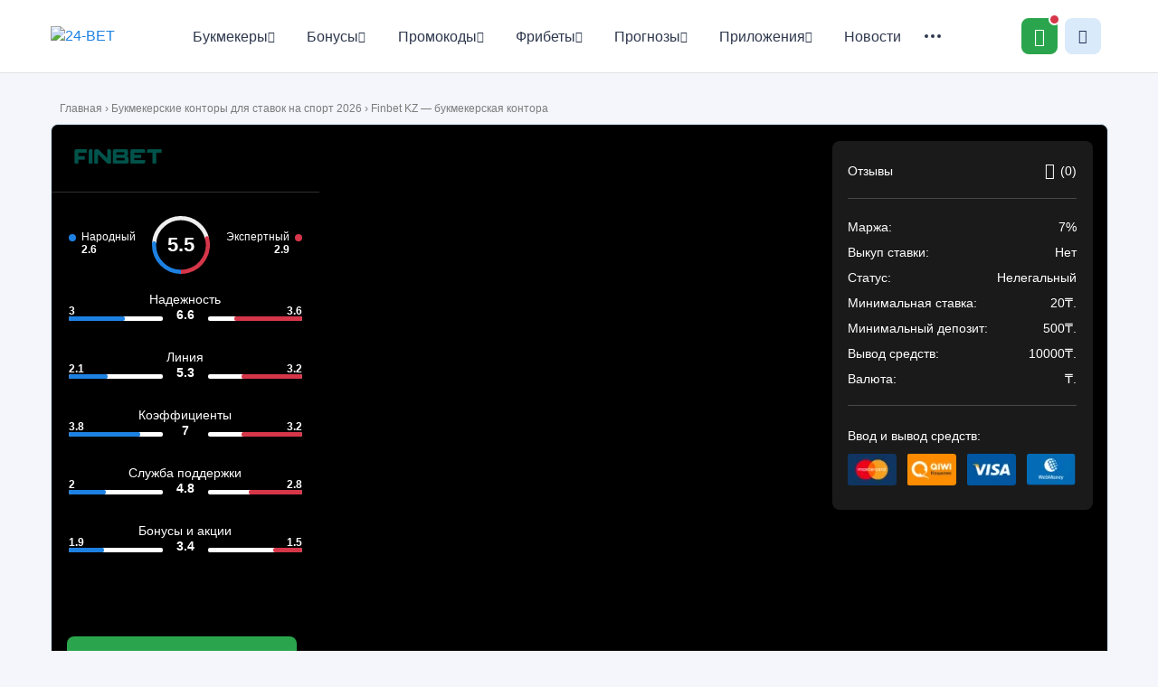

--- FILE ---
content_type: text/html; charset=UTF-8
request_url: https://24-bet.ru/finbet-kz-bukmekerskaya-kontora/
body_size: 28273
content:
<!DOCTYPE html>
<html lang="ru-RU">

<head>
    <meta charset="UTF-8" />
    <meta name="viewport" content="width=device-width" />
    <link media="all" href="https://24-bet.ru/wp-content/cache/autoptimize/css/autoptimize_20325fb7900b1bfc0872c43a6399d3cc.css" rel="stylesheet"><title>
        Finbet KZ - букмекерская контора. Официальный сайт, обзор    </title>
    <link rel="profile" href="http://gmpg.org/xfn/11" />

    <!--[if lt IE 9]>
<script src="https://24-bet.ru/wp-content/themes/24b/js/html5.js" type="text/javascript"></script>
<![endif]-->

    <meta name='robots' content='index, follow, max-image-preview:large, max-snippet:-1, max-video-preview:-1' />
	
	
	<!-- This site is optimized with the Yoast SEO plugin v19.5.1 - https://yoast.com/wordpress/plugins/seo/ -->
	<meta name="description" content="Ознакомьтесь с обзором Finbet KZ. Актуальная информация о букмекере. Работа техподдержки, линия и коэффициенты - об этом прочитаете здесь" />
	<link rel="canonical" href="https://24-bet.ru/finbet-kz-bukmekerskaya-kontora/" />
	<meta property="og:locale" content="ru_RU" />
	<meta property="og:type" content="article" />
	<meta property="og:title" content="Finbet KZ - букмекерская контора. Официальный сайт, обзор" />
	<meta property="og:description" content="Ознакомьтесь с обзором Finbet KZ. Актуальная информация о букмекере. Работа техподдержки, линия и коэффициенты - об этом прочитаете здесь" />
	<meta property="og:url" content="https://24-bet.ru/finbet-kz-bukmekerskaya-kontora/" />
	<meta property="og:site_name" content="24-BET" />
	<meta property="article:modified_time" content="2023-03-10T12:08:09+00:00" />
	<meta property="og:image" content="https://24-bet.ru/wp-content/uploads/2017/07/finbet.jpg" />
	<meta property="og:image:width" content="500" />
	<meta property="og:image:height" content="400" />
	<meta property="og:image:type" content="image/jpeg" />
	<meta name="twitter:card" content="summary" />
	<meta name="twitter:label1" content="Примерное время для чтения" />
	<meta name="twitter:data1" content="4 минуты" />
	<script type="application/ld+json" class="yoast-schema-graph">{"@context":"https://schema.org","@graph":[{"@type":"WebPage","@id":"https://24-bet.ru/finbet-kz-bukmekerskaya-kontora/","url":"https://24-bet.ru/finbet-kz-bukmekerskaya-kontora/","name":"Finbet KZ - букмекерская контора. Официальный сайт, обзор","isPartOf":{"@id":"https://24-bet.ru/#website"},"primaryImageOfPage":{"@id":"https://24-bet.ru/finbet-kz-bukmekerskaya-kontora/#primaryimage"},"image":{"@id":"https://24-bet.ru/finbet-kz-bukmekerskaya-kontora/#primaryimage"},"thumbnailUrl":"https://24-bet.ru/wp-content/uploads/2017/07/finbet.jpg","datePublished":"2017-07-06T13:05:44+00:00","dateModified":"2023-03-10T12:08:09+00:00","description":"Ознакомьтесь с обзором Finbet KZ. Актуальная информация о букмекере. Работа техподдержки, линия и коэффициенты - об этом прочитаете здесь","breadcrumb":{"@id":"https://24-bet.ru/finbet-kz-bukmekerskaya-kontora/#breadcrumb"},"inLanguage":"ru-RU","potentialAction":[{"@type":"ReadAction","target":["https://24-bet.ru/finbet-kz-bukmekerskaya-kontora/"]}]},{"@type":"ImageObject","inLanguage":"ru-RU","@id":"https://24-bet.ru/finbet-kz-bukmekerskaya-kontora/#primaryimage","url":"https://24-bet.ru/wp-content/uploads/2017/07/finbet.jpg","contentUrl":"https://24-bet.ru/wp-content/uploads/2017/07/finbet.jpg","width":500,"height":400},{"@type":"BreadcrumbList","@id":"https://24-bet.ru/finbet-kz-bukmekerskaya-kontora/#breadcrumb","itemListElement":[{"@type":"ListItem","position":1,"name":"Главная","item":"https://24-bet.ru/"},{"@type":"ListItem","position":2,"name":"Букмекерские конторы для ставок на спорт 2026","item":"https://24-bet.ru/betscat/bukmekery/"},{"@type":"ListItem","position":3,"name":"Finbet KZ &#8212; букмекерская контора"}]},{"@type":"WebSite","@id":"https://24-bet.ru/#website","url":"https://24-bet.ru/","name":"24-BET","description":"","publisher":{"@id":"https://24-bet.ru/#organization"},"potentialAction":[{"@type":"SearchAction","target":{"@type":"EntryPoint","urlTemplate":"https://24-bet.ru/?s={search_term_string}"},"query-input":"required name=search_term_string"}],"inLanguage":"ru-RU"},{"@type":"Organization","@id":"https://24-bet.ru/#organization","name":"24-BET","url":"https://24-bet.ru/","sameAs":[],"logo":{"@type":"ImageObject","inLanguage":"ru-RU","@id":"https://24-bet.ru/#/schema/logo/image/","url":"https://24-bet.ru/wp-content/uploads/2025/12/logo1.png","contentUrl":"https://24-bet.ru/wp-content/uploads/2025/12/logo1.png","width":121,"height":47,"caption":"24-BET"},"image":{"@id":"https://24-bet.ru/#/schema/logo/image/"}}]}</script>
	<!-- / Yoast SEO plugin. -->






























<script type="text/javascript" src="https://24-bet.ru/jquery.min.js" id="jquery-js"></script>
<link rel="https://api.w.org/" href="https://24-bet.ru/wp-json/" /><link rel="EditURI" type="application/rsd+xml" title="RSD" href="https://24-bet.ru/xmlrpc.php?rsd" />
<meta name="generator" content="WordPress 6.7.4" />
<link rel='shortlink' href='https://24-bet.ru/?p=689' />
<link rel="alternate" title="oEmbed (JSON)" type="application/json+oembed" href="https://24-bet.ru/wp-json/oembed/1.0/embed?url=https%3A%2F%2F24-bet.ru%2Ffinbet-kz-bukmekerskaya-kontora%2F" />
<link rel="alternate" title="oEmbed (XML)" type="text/xml+oembed" href="https://24-bet.ru/wp-json/oembed/1.0/embed?url=https%3A%2F%2F24-bet.ru%2Ffinbet-kz-bukmekerskaya-kontora%2F&#038;format=xml" />
<script type="text/javascript">window.wp_data = {"ajax_url":"https:\/\/24-bet.ru\/wp-admin\/admin-ajax.php"};</script><link rel="icon" href="https://24-bet.ru/wp-content/uploads/2021/03/cropped-favicon-32x32.png" sizes="32x32" />
<link rel="icon" href="https://24-bet.ru/wp-content/uploads/2021/03/cropped-favicon-192x192.png" sizes="192x192" />
<link rel="apple-touch-icon" href="https://24-bet.ru/wp-content/uploads/2021/03/cropped-favicon-180x180.png" />
<meta name="msapplication-TileImage" content="https://24-bet.ru/wp-content/uploads/2021/03/cropped-favicon-270x270.png" />

    <!-- Google Tag Manager -->
    <script>(function (w, d, s, l, i) {
            w[l] = w[l] || []; w[l].push({
                'gtm.start':
                    new Date().getTime(), event: 'gtm.js'
            }); var f = d.getElementsByTagName(s)[0],
                j = d.createElement(s), dl = l != 'dataLayer' ? '&l=' + l : ''; j.async = true; j.src =
                    'https://www.googletagmanager.com/gtm.js?id=' + i + dl; f.parentNode.insertBefore(j, f);
        })(window, document, 'script', 'dataLayer', 'GTM-PZW5QQ2');</script>
    <!-- End Google Tag Manager -->

</head>

<body class="bets-template-default single single-bets postid-689">

    <!-- Google Tag Manager (noscript) -->
    <noscript><iframe src="https://www.googletagmanager.com/ns.html?id=GTM-PZW5QQ2" height="0" width="0"
            style="display:none;visibility:hidden"></iframe></noscript>
    <!-- End Google Tag Manager (noscript) -->

    <header class="header">
        <div class="container header__row">
            <div class="header__column">
                <a class="header__logo" href="https://24-bet.ru/" rel="home">
                    <noscript><img src="/wp-content/themes/24b/img/logo.png" width="121" height="47"
                        alt="24-BET"></noscript><img class="lazyload" src='data:image/svg+xml,%3Csvg%20xmlns=%22http://www.w3.org/2000/svg%22%20viewBox=%220%200%20121%2047%22%3E%3C/svg%3E' data-src="/wp-content/themes/24b/img/logo.png" width="121" height="47"
                        alt="24-BET">
                </a>
                <nav class="header__nav nav">
                    <ul id="menu-glavnoe-menyu" class="nav__list"><li id="menu-item-598" class="icon-star menu-item menu-item-type-custom menu-item-object-custom menu-item-has-children menu-item-598 nav__item"><a href="https://24-bet.ru/betscat/bukmekery/" class="nav__link">Букмекеры<i class="icon-Arrow-down"></i></a><div class="nav__hover-block"><ul class="nav__hover-list 1">	<li id="menu-item-599" class="menu-item menu-item-type-custom menu-item-object-custom menu-item-has-children menu-item-599 nav__hover-item"><a href="https://24-bet.ru/betscat/tsupis/" class="nav__link">Легальные букмекеры (ЦУПИС)<i class="icon-Arrow-down"></i></a><div class="nav__hover-block"><ul class="nav__hover-list 2">		<li id="menu-item-41202" class="menu-item menu-item-type-custom menu-item-object-custom menu-item-has-children menu-item-41202 nav__hover-item"><a href="https://24-bet.ru/zenit-win/" class="nav__hover-link">Обзор Зенит<i class="icon-Arrow-down"></i></a><div class="nav__hover-block"><ul class="nav__hover-list 3">			<li id="menu-item-44279" class="menu-item menu-item-type-custom menu-item-object-custom menu-item-44279 nav__hover-item"><a href="https://24-bet.ru/vhod-v-zenit/" class="nav__hover-link">Вход в личный кабинет Зенит</a></li>
			<li id="menu-item-45561" class="menu-item menu-item-type-custom menu-item-object-custom menu-item-45561 nav__hover-item"><a href="https://24-bet.ru/pochemu-ne-rabotaet-bk-zenit/" class="nav__hover-link">Не работает Зенит</a></li>
			<li id="menu-item-46256" class="menu-item menu-item-type-custom menu-item-object-custom menu-item-46256 nav__hover-item"><a href="https://24-bet.ru/totalizator-v-bk-zenit/" class="nav__hover-link">Тотализатор Зенит</a></li>
			<li id="menu-item-50653" class="menu-item menu-item-type-custom menu-item-object-custom menu-item-50653 nav__hover-item"><a href="https://24-bet.ru/popolnenie-scheta-v-bk-zenit/" class="nav__hover-link">Как пополнить счет в Зенит</a></li>
</ul></div></li>
		<li id="menu-item-41356" class="menu-item menu-item-type-custom menu-item-object-custom menu-item-has-children menu-item-41356 nav__hover-item"><a href="https://24-bet.ru/winline-vinlajn-bukmekerskaya-kontora-tsupis/" class="nav__hover-link">Обзор Винлайн<i class="icon-Arrow-down"></i></a><div class="nav__hover-block"><ul class="nav__hover-list 3">			<li id="menu-item-41298" class="menu-item menu-item-type-custom menu-item-object-custom menu-item-41298 nav__hover-item"><a href="https://24-bet.ru/vhod-na-ofitsialnyj-sajt-winline/" class="nav__hover-link">Вход в личный кабинет Винлайн</a></li>
			<li id="menu-item-44856" class="menu-item menu-item-type-custom menu-item-object-custom menu-item-44856 nav__hover-item"><a href="https://24-bet.ru/vyvod-sredstv-winline/" class="nav__hover-link">Как вывести деньги в Винлайн</a></li>
			<li id="menu-item-44870" class="menu-item menu-item-type-custom menu-item-object-custom menu-item-44870 nav__hover-item"><a href="https://24-bet.ru/kak-popolnit-schet-na-winline/" class="nav__hover-link">Как пополнить счет в Винлайн</a></li>
			<li id="menu-item-45567" class="menu-item menu-item-type-custom menu-item-object-custom menu-item-45567 nav__hover-item"><a href="https://24-bet.ru/pochemu-ne-rabotaet-winline/" class="nav__hover-link">Не работает Винлайн</a></li>
			<li id="menu-item-46252" class="menu-item menu-item-type-custom menu-item-object-custom menu-item-46252 nav__hover-item"><a href="https://24-bet.ru/kak-vyigrat-v-winline-na-stavkah-na-sport/" class="nav__hover-link">Как выиграть в Винлайн</a></li>
</ul></div></li>
		<li id="menu-item-41357" class="menu-item menu-item-type-custom menu-item-object-custom menu-item-has-children menu-item-41357 nav__hover-item"><a href="https://24-bet.ru/melbet-bukmekerskaya-kontora/" class="nav__hover-link">Обзор Мелбет<i class="icon-Arrow-down"></i></a><div class="nav__hover-block"><ul class="nav__hover-list 3">			<li id="menu-item-44274" class="menu-item menu-item-type-custom menu-item-object-custom menu-item-44274 nav__hover-item"><a href="https://24-bet.ru/vhod-v-bukmekerskuyu-kontoru-melbet/" class="nav__hover-link">Вход в личный кабинет Мелбет</a></li>
			<li id="menu-item-44857" class="menu-item menu-item-type-custom menu-item-object-custom menu-item-44857 nav__hover-item"><a href="https://24-bet.ru/kak-vyvesti-dengi-s-melbet/" class="nav__hover-link">Как вывести деньги в Мелбет</a></li>
			<li id="menu-item-44864" class="menu-item menu-item-type-custom menu-item-object-custom menu-item-44864 nav__hover-item"><a href="https://24-bet.ru/kak-popolnit-schet-v-melbet/" class="nav__hover-link">Как пополнить счет в Мелбет</a></li>
</ul></div></li>
		<li id="menu-item-41358" class="menu-item menu-item-type-custom menu-item-object-custom menu-item-has-children menu-item-41358 nav__hover-item"><a href="https://24-bet.ru/liga-stavok-bukmekerskaya-kontora-tsupis/" class="nav__hover-link">Обзор Лига Ставок<i class="icon-Arrow-down"></i></a><div class="nav__hover-block"><ul class="nav__hover-list 3">			<li id="menu-item-44285" class="menu-item menu-item-type-custom menu-item-object-custom menu-item-44285 nav__hover-item"><a href="https://24-bet.ru/ligastavok-lichnyj-kabinet/" class="nav__hover-link">Вход в личный кабинет Лига Ставок</a></li>
			<li id="menu-item-44868" class="menu-item menu-item-type-custom menu-item-object-custom menu-item-44868 nav__hover-item"><a href="https://24-bet.ru/popolnit-schet-v-liga-stavok/" class="nav__hover-link">Как пополнить счет в Лига Ставок</a></li>
			<li id="menu-item-45559" class="menu-item menu-item-type-custom menu-item-object-custom menu-item-45559 nav__hover-item"><a href="https://24-bet.ru/ne-rabotaet-liga-stavok/" class="nav__hover-link">Не работает Лига Ставок</a></li>
			<li id="menu-item-46255" class="menu-item menu-item-type-custom menu-item-object-custom menu-item-46255 nav__hover-item"><a href="https://24-bet.ru/liga-stavok-totalizator/" class="nav__hover-link">Тотализатор Лига Ставок</a></li>
</ul></div></li>
		<li id="menu-item-41359" class="menu-item menu-item-type-custom menu-item-object-custom menu-item-has-children menu-item-41359 nav__hover-item"><a href="https://24-bet.ru/pari/" class="nav__hover-link">Обзор Пари<i class="icon-Arrow-down"></i></a><div class="nav__hover-block"><ul class="nav__hover-list 3">			<li id="menu-item-44277" class="menu-item menu-item-type-custom menu-item-object-custom menu-item-44277 nav__hover-item"><a href="https://24-bet.ru/vhod-v-lichnyj-kabinet-pari/" class="nav__hover-link">Вход в личный кабинет Пари</a></li>
			<li id="menu-item-44858" class="menu-item menu-item-type-custom menu-item-object-custom menu-item-44858 nav__hover-item"><a href="https://24-bet.ru/kak-vyvesti-dengi-v-pari/" class="nav__hover-link">Как вывести деньги в Пари</a></li>
			<li id="menu-item-46894" class="menu-item menu-item-type-custom menu-item-object-custom menu-item-46894 nav__hover-item"><a href="https://24-bet.ru/kak-otygrat-bonus-bk-pari/" class="nav__hover-link">Как отыграть бонус Пари</a></li>
			<li id="menu-item-50652" class="menu-item menu-item-type-custom menu-item-object-custom menu-item-50652 nav__hover-item"><a href="https://24-bet.ru/popolnenie-scheta-v-bk-pari/" class="nav__hover-link">Как пополнить счет в Пари</a></li>
</ul></div></li>
		<li id="menu-item-41360" class="menu-item menu-item-type-custom menu-item-object-custom menu-item-has-children menu-item-41360 nav__hover-item"><a href="https://24-bet.ru/leon-bukmekerskaya-tsupis/" class="nav__hover-link">Обзор Леон<i class="icon-Arrow-down"></i></a><div class="nav__hover-block"><ul class="nav__hover-list 3">			<li id="menu-item-44278" class="menu-item menu-item-type-custom menu-item-object-custom menu-item-44278 nav__hover-item"><a href="https://24-bet.ru/leon-stavki-na-sport-vhod-na-sajt/" class="nav__hover-link">Вход в личный кабине Леон</a></li>
			<li id="menu-item-44859" class="menu-item menu-item-type-custom menu-item-object-custom menu-item-44859 nav__hover-item"><a href="https://24-bet.ru/kak-vyvesti-sredstva-leon/" class="nav__hover-link">Как вывести деньги в Леон</a></li>
			<li id="menu-item-44867" class="menu-item menu-item-type-custom menu-item-object-custom menu-item-44867 nav__hover-item"><a href="https://24-bet.ru/leon-kak-popolnit-schet/" class="nav__hover-link">Как пополнить счет в Леон</a></li>
			<li id="menu-item-45562" class="menu-item menu-item-type-custom menu-item-object-custom menu-item-45562 nav__hover-item"><a href="https://24-bet.ru/pochemu-ne-rabotaet-bk-leon/" class="nav__hover-link">Не работает Леон</a></li>
</ul></div></li>
		<li id="menu-item-41362" class="menu-item menu-item-type-custom menu-item-object-custom menu-item-has-children menu-item-41362 nav__hover-item"><a href="https://24-bet.ru/bingo-boom-bukmekerskaya-kontora-tsupis/" class="nav__hover-link">Обзор Бетбум<i class="icon-Arrow-down"></i></a><div class="nav__hover-block"><ul class="nav__hover-list 3">			<li id="menu-item-44280" class="menu-item menu-item-type-custom menu-item-object-custom menu-item-44280 nav__hover-item"><a href="https://24-bet.ru/vhod-v-bingo-boom/" class="nav__hover-link">Вход в личный кабинет Бетбум</a></li>
			<li id="menu-item-44865" class="menu-item menu-item-type-custom menu-item-object-custom menu-item-44865 nav__hover-item"><a href="https://24-bet.ru/kak-popolnit-schet-na-bet-boomt/" class="nav__hover-link">Как пополнить счет в Бетбум</a></li>
			<li id="menu-item-45560" class="menu-item menu-item-type-custom menu-item-object-custom menu-item-45560 nav__hover-item"><a href="https://24-bet.ru/bet-boom-ne-rabotaet/" class="nav__hover-link">Не работает Бетбум</a></li>
			<li id="menu-item-46253" class="menu-item menu-item-type-custom menu-item-object-custom menu-item-46253 nav__hover-item"><a href="https://24-bet.ru/betboom-kak-vyigryvat/" class="nav__hover-link">Как выиграть в Бетбум</a></li>
			<li id="menu-item-46593" class="menu-item menu-item-type-custom menu-item-object-custom menu-item-46593 nav__hover-item"><a href="https://24-bet.ru/franshiza-bet-boom/" class="nav__hover-link">Франшиза Бетбум</a></li>
</ul></div></li>
		<li id="menu-item-41363" class="menu-item menu-item-type-custom menu-item-object-custom menu-item-has-children menu-item-41363 nav__hover-item"><a href="https://24-bet.ru/bukmekerskaya-kontora-fonbet/" class="nav__hover-link">Обзор Фонбет<i class="icon-Arrow-down"></i></a><div class="nav__hover-block"><ul class="nav__hover-list 3">			<li id="menu-item-44275" class="menu-item menu-item-type-custom menu-item-object-custom menu-item-44275 nav__hover-item"><a href="https://24-bet.ru/vhod-v-fonbet/" class="nav__hover-link">Вход в личный кабинет Фонбет</a></li>
			<li id="menu-item-44862" class="menu-item menu-item-type-custom menu-item-object-custom menu-item-44862 nav__hover-item"><a href="https://24-bet.ru/fonbet-vyvod-sredstv/" class="nav__hover-link">Как вывести деньги в Фонбет</a></li>
			<li id="menu-item-44871" class="menu-item menu-item-type-custom menu-item-object-custom menu-item-44871 nav__hover-item"><a href="https://24-bet.ru/popolnit-schet-v-fonbet" class="nav__hover-link">Как пополнить счет в Фонбет</a></li>
			<li id="menu-item-46251" class="menu-item menu-item-type-custom menu-item-object-custom menu-item-46251 nav__hover-item"><a href="https://24-bet.ru/kak-igrat-v-fonbet-i-vyigryvat/" class="nav__hover-link">Как выиграть в Фонбет</a></li>
			<li id="menu-item-46260" class="menu-item menu-item-type-custom menu-item-object-custom menu-item-46260 nav__hover-item"><a href="https://24-bet.ru/totalizator-fonbet/" class="nav__hover-link">Тотализатор Фонбет</a></li>
</ul></div></li>
		<li id="menu-item-41364" class="menu-item menu-item-type-custom menu-item-object-custom menu-item-has-children menu-item-41364 nav__hover-item"><a href="https://24-bet.ru/betsiti-ru-bukmekerskaya-kontora-tsupis/" class="nav__hover-link">Обзор Бетсити<i class="icon-Arrow-down"></i></a><div class="nav__hover-block"><ul class="nav__hover-list 3">			<li id="menu-item-44281" class="menu-item menu-item-type-custom menu-item-object-custom menu-item-44281 nav__hover-item"><a href="https://24-bet.ru/betsiti-vhod/" class="nav__hover-link">Вход в личный кабинет Бетсити</a></li>
			<li id="menu-item-44860" class="menu-item menu-item-type-custom menu-item-object-custom menu-item-44860 nav__hover-item"><a href="https://24-bet.ru/kak-vyvodit-dengi-s-betsity/" class="nav__hover-link">Как вывести деньги в Бетсити</a></li>
			<li id="menu-item-44869" class="menu-item menu-item-type-custom menu-item-object-custom menu-item-44869 nav__hover-item"><a href="https://24-bet.ru/betcity-kak-popolnit-schet/" class="nav__hover-link">Как пополнить счет в Бетсити</a></li>
			<li id="menu-item-45563" class="menu-item menu-item-type-custom menu-item-object-custom menu-item-45563 nav__hover-item"><a href="https://24-bet.ru/pochemu-ne-rabotaet-betcity/" class="nav__hover-link">Не работает Бетсити</a></li>
			<li id="menu-item-46258" class="menu-item menu-item-type-custom menu-item-object-custom menu-item-46258 nav__hover-item"><a href="https://24-bet.ru/totalizator-betsiti/" class="nav__hover-link">Тотализатор Бетсити</a></li>
</ul></div></li>
		<li id="menu-item-41365" class="menu-item menu-item-type-custom menu-item-object-custom menu-item-has-children menu-item-41365 nav__hover-item"><a href="https://24-bet.ru/bukmekerskaya-kontora-marafon/" class="nav__hover-link">Обзор Марафонбет<i class="icon-Arrow-down"></i></a><div class="nav__hover-block"><ul class="nav__hover-list 3">			<li id="menu-item-44273" class="menu-item menu-item-type-custom menu-item-object-custom menu-item-44273 nav__hover-item"><a href="https://24-bet.ru/vhod-v-lichnyj-kabinet-marafonbet/" class="nav__hover-link">Вход в личный кабинет Марафон</a></li>
			<li id="menu-item-44866" class="menu-item menu-item-type-custom menu-item-object-custom menu-item-44866 nav__hover-item"><a href="https://24-bet.ru/kak-polozhit-dengi-na-marafonbet/" class="nav__hover-link">Как пополнить счет в Марафон</a></li>
			<li id="menu-item-46257" class="menu-item menu-item-type-custom menu-item-object-custom menu-item-46257 nav__hover-item"><a href="https://24-bet.ru/totalizator-marafonbet/" class="nav__hover-link">Тотализатор Марафон</a></li>
			<li id="menu-item-50658" class="menu-item menu-item-type-custom menu-item-object-custom menu-item-50658 nav__hover-item"><a href="https://24-bet.ru/kak-vyigrat-v-marafonbet-na-stavkah/" class="nav__hover-link">Как выиграть в Марафон</a></li>
</ul></div></li>
		<li id="menu-item-41366" class="menu-item menu-item-type-custom menu-item-object-custom menu-item-has-children menu-item-41366 nav__hover-item"><a href="https://24-bet.ru/bukmekerskaya-kontora-bettery/" class="nav__hover-link">Обзор Беттери<i class="icon-Arrow-down"></i></a><div class="nav__hover-block"><ul class="nav__hover-list 3">			<li id="menu-item-44282" class="menu-item menu-item-type-custom menu-item-object-custom menu-item-44282 nav__hover-item"><a href="https://24-bet.ru/bettery-vhod-v-lichnyj-kabinet/" class="nav__hover-link">Вход в личный кабинет Беттери</a></li>
			<li id="menu-item-50651" class="menu-item menu-item-type-custom menu-item-object-custom menu-item-50651 nav__hover-item"><a href="https://24-bet.ru/kak-sdelat-vyvod-s-bk-betteri/" class="nav__hover-link">Как вывести деньги в Беттери</a></li>
			<li id="menu-item-50654" class="menu-item menu-item-type-custom menu-item-object-custom menu-item-50654 nav__hover-item"><a href="https://24-bet.ru/kak-popolnit-schet-v-bk-betteri/" class="nav__hover-link">Как пополнить счет в Беттери</a></li>
			<li id="menu-item-50659" class="menu-item menu-item-type-custom menu-item-object-custom menu-item-50659 nav__hover-item"><a href="https://24-bet.ru/kak-vyigrat-v-betteri-na-stavkah/" class="nav__hover-link">Как выиграть в Беттери</a></li>
</ul></div></li>
		<li id="menu-item-41367" class="menu-item menu-item-type-custom menu-item-object-custom menu-item-has-children menu-item-41367 nav__hover-item"><a href="https://24-bet.ru/tennisi-bet/" class="nav__hover-link">Обзор Тенниси<i class="icon-Arrow-down"></i></a><div class="nav__hover-block"><ul class="nav__hover-list 3">			<li id="menu-item-44863" class="menu-item menu-item-type-custom menu-item-object-custom menu-item-44863 nav__hover-item"><a href="https://24-bet.ru/tennisi-bet-vyvod-sredstv/" class="nav__hover-link">Как вывести деньги в Тенниси</a></li>
			<li id="menu-item-50657" class="menu-item menu-item-type-custom menu-item-object-custom menu-item-50657 nav__hover-item"><a href="https://24-bet.ru/kak-popolnit-schet-v-bk-tennisi/" class="nav__hover-link">Как пополнить счет в Тенниси</a></li>
			<li id="menu-item-50660" class="menu-item menu-item-type-custom menu-item-object-custom menu-item-50660 nav__hover-item"><a href="https://24-bet.ru/kak-vyigrat-v-tennisi-na-stavkah/" class="nav__hover-link">Как выиграть в Тенниси</a></li>
</ul></div></li>
		<li id="menu-item-41368" class="menu-item menu-item-type-custom menu-item-object-custom menu-item-has-children menu-item-41368 nav__hover-item"><a href="https://24-bet.ru/baltbet-bukmekerskaya-kontora/" class="nav__hover-link">Обзор Балтбет<i class="icon-Arrow-down"></i></a><div class="nav__hover-block"><ul class="nav__hover-list 3">			<li id="menu-item-44276" class="menu-item menu-item-type-custom menu-item-object-custom menu-item-44276 nav__hover-item"><a href="https://24-bet.ru/vhod-v-baltbet/" class="nav__hover-link">Вход в личный кабинет Балтбет</a></li>
			<li id="menu-item-45564" class="menu-item menu-item-type-custom menu-item-object-custom menu-item-45564 nav__hover-item"><a href="https://24-bet.ru/pochemu-ne-rabotaet-baltbet/" class="nav__hover-link">Не работает Балтбет</a></li>
			<li id="menu-item-46254" class="menu-item menu-item-type-custom menu-item-object-custom menu-item-46254 nav__hover-item"><a href="https://24-bet.ru/totalizator-baltbet/" class="nav__hover-link">Тотализатор Балтбет</a></li>
			<li id="menu-item-50650" class="menu-item menu-item-type-custom menu-item-object-custom menu-item-50650 nav__hover-item"><a href="https://24-bet.ru/kak-vyvesti-dengi-s-bk-baltbet" class="nav__hover-link">Как вывести деньги в Балтбет</a></li>
			<li id="menu-item-50655" class="menu-item menu-item-type-custom menu-item-object-custom menu-item-50655 nav__hover-item"><a href="https://24-bet.ru/kak-sdelat-depozit-v-bk-baltbet/" class="nav__hover-link">Как пополнить счет в Балтбет</a></li>
</ul></div></li>
		<li id="menu-item-41369" class="menu-item menu-item-type-custom menu-item-object-custom menu-item-has-children menu-item-41369 nav__hover-item"><a href="https://24-bet.ru/olimp-bukmekerskaya-kontora/" class="nav__hover-link">Обзор Олимбет<i class="icon-Arrow-down"></i></a><div class="nav__hover-block"><ul class="nav__hover-list 3">			<li id="menu-item-44283" class="menu-item menu-item-type-custom menu-item-object-custom menu-item-44283 nav__hover-item"><a href="https://24-bet.ru/vhod-v-bk-olimp/" class="nav__hover-link">Вход в личный кабинет Олимп</a></li>
			<li id="menu-item-44861" class="menu-item menu-item-type-custom menu-item-object-custom menu-item-44861 nav__hover-item"><a href="https://24-bet.ru/bk-olimp-vyvod-sredstv/" class="nav__hover-link">Как вывести деньги в Олимп</a></li>
			<li id="menu-item-45240" class="menu-item menu-item-type-custom menu-item-object-custom menu-item-45240 nav__hover-item"><a href="https://24-bet.ru/demo-olimp/" class="nav__hover-link">Демо счет Олимп</a></li>
			<li id="menu-item-45566" class="menu-item menu-item-type-custom menu-item-object-custom menu-item-45566 nav__hover-item"><a href="https://24-bet.ru/bk-olimp-ne-rabotaet/" class="nav__hover-link">Не работает Олимп</a></li>
			<li id="menu-item-50656" class="menu-item menu-item-type-custom menu-item-object-custom menu-item-50656 nav__hover-item"><a href="https://24-bet.ru/kak-sdelat-depozit-v-olimp/" class="nav__hover-link">Как пополнить счет в Олимп</a></li>
</ul></div></li>
		<li id="menu-item-45583" class="menu-item menu-item-type-custom menu-item-object-custom menu-item-45583 nav__hover-item"><a href="https://24-bet.ru/sportbet/" class="nav__hover-link">Обзор Спортбет</a></li>
		<li id="menu-item-46596" class="menu-item menu-item-type-custom menu-item-object-custom menu-item-has-children menu-item-46596 nav__hover-item"><a href="https://24-bet.ru/bukmekerskaya-kontora-bet-m/" class="nav__hover-link">Обзор Бет-М<i class="icon-Arrow-down"></i></a><div class="nav__hover-block"><ul class="nav__hover-list 3">			<li id="menu-item-45901" class="menu-item menu-item-type-custom menu-item-object-custom menu-item-45901 nav__hover-item"><a href="https://24-bet.ru/registratsiya-bet-m/" class="nav__hover-link">Регистрация Бет-М</a></li>
			<li id="menu-item-45904" class="menu-item menu-item-type-custom menu-item-object-custom menu-item-45904 nav__hover-item"><a href="https://24-bet.ru/kak-popolnit-schet-v-bet-m/" class="nav__hover-link">Как пополнить счет в Бет-М</a></li>
			<li id="menu-item-45905" class="menu-item menu-item-type-custom menu-item-object-custom menu-item-45905 nav__hover-item"><a href="https://24-bet.ru/kak-vyvodit-dengi-s-bk-bet-m/" class="nav__hover-link">Как выводить деньги с Бет-М</a></li>
</ul></div></li>
</ul></div></li>
	<li id="menu-item-1302" class="menu-item menu-item-type-custom menu-item-object-custom menu-item-has-children menu-item-1302 nav__hover-item"><a href="https://24-bet.ru/betscat/bukmekerskie-kontory-bez-tsupis/" class="nav__link">Букмекеры без ЦУПИС<i class="icon-Arrow-down"></i></a><div class="nav__hover-block"><ul class="nav__hover-list 2">		<li id="menu-item-41203" class="menu-item menu-item-type-custom menu-item-object-custom menu-item-41203 nav__hover-item"><a href="https://24-bet.ru/pin-up/" class="nav__hover-link">Pin Up</a></li>
		<li id="menu-item-41204" class="menu-item menu-item-type-custom menu-item-object-custom menu-item-has-children menu-item-41204 nav__hover-item"><a href="https://24-bet.ru/bukmekerskaya-kontora-1xbet/" class="nav__hover-link">1xBet<i class="icon-Arrow-down"></i></a><div class="nav__hover-block"><ul class="nav__hover-list 3">			<li id="menu-item-44219" class="menu-item menu-item-type-custom menu-item-object-custom menu-item-44219 nav__hover-item"><a href="https://24-bet.ru/samye-pribylnye-igry-1xbet/" class="nav__hover-link">Игры 1хБет</a></li>
			<li id="menu-item-45579" class="menu-item menu-item-type-custom menu-item-object-custom menu-item-45579 nav__hover-item"><a href="https://24-bet.ru/kak-obnovit-1xbet/" class="nav__hover-link">Как обновить 1xBet</a></li>
			<li id="menu-item-46594" class="menu-item menu-item-type-custom menu-item-object-custom menu-item-46594 nav__hover-item"><a href="https://24-bet.ru/sloty-s-minimalnoj-stavkoj-v-1xbet/" class="nav__hover-link">Слоты с минимальной ставкой в 1xBet</a></li>
</ul></div></li>
		<li id="menu-item-41205" class="menu-item menu-item-type-custom menu-item-object-custom menu-item-has-children menu-item-41205 nav__hover-item"><a href="https://24-bet.ru/one-win-bukmekerskaya-kontora/" class="nav__hover-link">1Win<i class="icon-Arrow-down"></i></a><div class="nav__hover-block"><ul class="nav__hover-list 3">			<li id="menu-item-44262" class="menu-item menu-item-type-custom menu-item-object-custom menu-item-44262 nav__hover-item"><a href="https://24-bet.ru/1win-kejsy-s-dengami-na-sajte/" class="nav__hover-link">1Win кейсы</a></li>
			<li id="menu-item-44499" class="menu-item menu-item-type-custom menu-item-object-custom menu-item-44499 nav__hover-item"><a href="https://24-bet.ru/1win-demo-schet/" class="nav__hover-link">1Win демо</a></li>
			<li id="menu-item-45244" class="menu-item menu-item-type-custom menu-item-object-custom menu-item-45244 nav__hover-item"><a href="https://24-bet.ru/1win-besplatnaya-stavka/" class="nav__hover-link">Фрибет 1Win</a></li>
			<li id="menu-item-45245" class="menu-item menu-item-type-custom menu-item-object-custom menu-item-45245 nav__hover-item"><a href="https://24-bet.ru/1win-promokod-pri-registratsii/" class="nav__hover-link">Промокод 1Win</a></li>
</ul></div></li>
		<li id="menu-item-42398" class="menu-item menu-item-type-custom menu-item-object-custom menu-item-42398 nav__hover-item"><a href="https://24-bet.ru/leonbet-bukmekerskaya-obzor/" class="nav__hover-link">Леонбетс</a></li>
</ul></div></li>
	<li id="menu-item-34432" class="menu-item menu-item-type-custom menu-item-object-custom menu-item-34432 nav__hover-item"><a href="https://24-bet.ru/betscat/top-10-bk/" class="nav__link">ТОП-10 БК</a></li>
	<li id="menu-item-34417" class="menu-item menu-item-type-custom menu-item-object-custom menu-item-34417 nav__hover-item"><a href="https://24-bet.ru/betscat/top-nadezhnyh-bukmekerov/" class="nav__link">Надежные БК</a></li>
	<li id="menu-item-34383" class="menu-item menu-item-type-custom menu-item-object-custom menu-item-34383 nav__hover-item"><a href="https://24-bet.ru/betscat/birzhi-stavok-na-sport/" class="nav__link">Биржи ставок</a></li>
	<li id="menu-item-34430" class="menu-item menu-item-type-custom menu-item-object-custom menu-item-has-children menu-item-34430 nav__hover-item"><a class="nav__link">БК по видам спорта<i class="icon-Arrow-down"></i></a><div class="nav__hover-block"><ul class="nav__hover-list 2">		<li id="menu-item-34412" class="menu-item menu-item-type-custom menu-item-object-custom menu-item-34412 nav__hover-item"><a href="https://24-bet.ru/betscat/bk-dlya-stavok-na-futbol/" class="nav__hover-link">БК для футбола</a></li>
		<li id="menu-item-34415" class="menu-item menu-item-type-custom menu-item-object-custom menu-item-34415 nav__hover-item"><a href="https://24-bet.ru/betscat/bk-dlya-stavok-na-hokkey/" class="nav__hover-link">БК для ставок на хоккей</a></li>
		<li id="menu-item-34538" class="menu-item menu-item-type-custom menu-item-object-custom menu-item-34538 nav__hover-item"><a href="https://24-bet.ru/betscat/bk-dlya-stavok-na-tennis/" class="nav__hover-link">БК для ставок на теннис</a></li>
		<li id="menu-item-34388" class="menu-item menu-item-type-custom menu-item-object-custom menu-item-34388 nav__hover-item"><a href="https://24-bet.ru/betscat/bukmekerskie-kontory-boks/" class="nav__hover-link">БК для ставок на бокс</a></li>
		<li id="menu-item-32546" class="menu-item menu-item-type-custom menu-item-object-custom menu-item-32546 nav__hover-item"><a href="https://24-bet.ru/betscat/top-bk-dlya-stavok-na-kibersport/" class="nav__hover-link">БК для киберспорта</a></li>
</ul></div></li>
	<li id="menu-item-34413" class="menu-item menu-item-type-custom menu-item-object-custom menu-item-has-children menu-item-34413 nav__hover-item"><a href="https://24-bet.ru/betscat/luchshie-bukmekery-s-live-stavkami/" class="nav__link">БК для лайв ставок<i class="icon-Arrow-down"></i></a><div class="nav__hover-block"><ul class="nav__hover-list 2">		<li id="menu-item-43752" class="menu-item menu-item-type-custom menu-item-object-custom menu-item-43752 nav__hover-item"><a href="https://24-bet.ru/live-stavki-v-bk-zenit/" class="nav__hover-link">Лайв ставки Зенит</a></li>
		<li id="menu-item-43753" class="menu-item menu-item-type-custom menu-item-object-custom menu-item-43753 nav__hover-item"><a href="https://24-bet.ru/live-stavki-v-baltbet/" class="nav__hover-link">Лайв ставки Балтбет</a></li>
		<li id="menu-item-43751" class="menu-item menu-item-type-custom menu-item-object-custom menu-item-43751 nav__hover-item"><a href="https://24-bet.ru/betcity-live/" class="nav__hover-link">Лайв ставки Бетсити</a></li>
		<li id="menu-item-43754" class="menu-item menu-item-type-custom menu-item-object-custom menu-item-43754 nav__hover-item"><a href="https://24-bet.ru/live-fonbet/" class="nav__hover-link">Лайв ставки Фонбет</a></li>
		<li id="menu-item-43994" class="menu-item menu-item-type-custom menu-item-object-custom menu-item-43994 nav__hover-item"><a href="https://24-bet.ru/live-stavki-v-winline/" class="nav__hover-link">Лайв ставки Винлайн</a></li>
		<li id="menu-item-43995" class="menu-item menu-item-type-custom menu-item-object-custom menu-item-43995 nav__hover-item"><a href="https://24-bet.ru/live-stavki-v-pari/" class="nav__hover-link">Лайв ставки Пари</a></li>
		<li id="menu-item-43996" class="menu-item menu-item-type-custom menu-item-object-custom menu-item-43996 nav__hover-item"><a href="https://24-bet.ru/live-stavki-olimp/" class="nav__hover-link">Лайв ставки Олимп</a></li>
		<li id="menu-item-43997" class="menu-item menu-item-type-custom menu-item-object-custom menu-item-43997 nav__hover-item"><a href="https://24-bet.ru/liga-stavok-live/" class="nav__hover-link">Лайв ставки Лига Ставок</a></li>
		<li id="menu-item-43998" class="menu-item menu-item-type-custom menu-item-object-custom menu-item-43998 nav__hover-item"><a href="https://24-bet.ru/betbum-live-liniya/" class="nav__hover-link">Лайв ставки Бетбум</a></li>
		<li id="menu-item-43999" class="menu-item menu-item-type-custom menu-item-object-custom menu-item-43999 nav__hover-item"><a href="https://24-bet.ru/live-stavki-v-melbet/" class="nav__hover-link">Лайв ставки Мелбет</a></li>
		<li id="menu-item-44000" class="menu-item menu-item-type-custom menu-item-object-custom menu-item-44000 nav__hover-item"><a href="https://24-bet.ru/live-stavki-v-leon/" class="nav__hover-link">Лайв ставки Леон</a></li>
		<li id="menu-item-44001" class="menu-item menu-item-type-custom menu-item-object-custom menu-item-44001 nav__hover-item"><a href="https://24-bet.ru/live-stavki-v-marathon/" class="nav__hover-link">Лайв ставки Марафон</a></li>
		<li id="menu-item-44002" class="menu-item menu-item-type-custom menu-item-object-custom menu-item-44002 nav__hover-item"><a href="https://24-bet.ru/live-stavki-v-bettery/" class="nav__hover-link">Лайв ставки Беттери</a></li>
		<li id="menu-item-44003" class="menu-item menu-item-type-custom menu-item-object-custom menu-item-44003 nav__hover-item"><a href="https://24-bet.ru/live-stavki-v-tennisi/" class="nav__hover-link">Лайв ставки Тенниси</a></li>
</ul></div></li>
	<li id="menu-item-34416" class="menu-item menu-item-type-custom menu-item-object-custom menu-item-34416 nav__hover-item"><a href="https://24-bet.ru/betscat/novye-bukmekerskie-kontory/" class="nav__link">Новые БК</a></li>
	<li id="menu-item-336" class="menu-item menu-item-type-taxonomy menu-item-object-category menu-item-has-children menu-item-336 nav__hover-item"><a href="https://24-bet.ru/otzyvy-o-bukmekerah/" class="nav__link">Отзывы о букмекерских конторах<i class="icon-Arrow-down"></i></a><div class="nav__hover-block"><ul class="nav__hover-list 2">		<li id="menu-item-45907" class="menu-item menu-item-type-custom menu-item-object-custom menu-item-45907 nav__hover-item"><a href="https://24-bet.ru/otzyvy-winline/" class="nav__hover-link">Винлайн отзывы</a></li>
		<li id="menu-item-45908" class="menu-item menu-item-type-custom menu-item-object-custom menu-item-45908 nav__hover-item"><a href="https://24-bet.ru/betcity-otzyvy/" class="nav__hover-link">Бетсити отзывы</a></li>
		<li id="menu-item-45909" class="menu-item menu-item-type-custom menu-item-object-custom menu-item-45909 nav__hover-item"><a href="https://24-bet.ru/marafonbet-otzyvy/" class="nav__hover-link">Марафон отзывы</a></li>
		<li id="menu-item-45910" class="menu-item menu-item-type-custom menu-item-object-custom menu-item-45910 nav__hover-item"><a href="https://24-bet.ru/bettery-otzyvy/" class="nav__hover-link">Беттери отзывы</a></li>
		<li id="menu-item-45911" class="menu-item menu-item-type-custom menu-item-object-custom menu-item-45911 nav__hover-item"><a href="https://24-bet.ru/bk-olimp-otzyvy/" class="nav__hover-link">Олимп отзывы</a></li>
		<li id="menu-item-45912" class="menu-item menu-item-type-custom menu-item-object-custom menu-item-45912 nav__hover-item"><a href="https://24-bet.ru/otzyvy-o-bukmekerskoj-kontore-melbet-melbet/" class="nav__hover-link">Мелбет отзывы</a></li>
		<li id="menu-item-45913" class="menu-item menu-item-type-custom menu-item-object-custom menu-item-45913 nav__hover-item"><a href="https://24-bet.ru/fonbet-otzyvy-o-bukmekerskoj-kontore/" class="nav__hover-link">Фонбет отзывы</a></li>
		<li id="menu-item-45914" class="menu-item menu-item-type-custom menu-item-object-custom menu-item-45914 nav__hover-item"><a href="https://24-bet.ru/liga-stavok-bukmekerskaya-kontora-otzyvy/" class="nav__hover-link">Лига Ставок отзывы</a></li>
		<li id="menu-item-45915" class="menu-item menu-item-type-custom menu-item-object-custom menu-item-45915 nav__hover-item"><a href="https://24-bet.ru/pari-otzyvy/" class="nav__hover-link">Пари отзывы</a></li>
		<li id="menu-item-45916" class="menu-item menu-item-type-custom menu-item-object-custom menu-item-45916 nav__hover-item"><a href="https://24-bet.ru/bukmekerskaya-kontora-leon-otzyvy/" class="nav__hover-link">Леон отзывы</a></li>
		<li id="menu-item-45917" class="menu-item menu-item-type-custom menu-item-object-custom menu-item-45917 nav__hover-item"><a href="https://24-bet.ru/bingo-bum-otzyvy/" class="nav__hover-link">Бетбум отзывы</a></li>
</ul></div></li>
</ul></div></li>
<li id="menu-item-333" class="icon-Diamond one menu-item menu-item-type-taxonomy menu-item-object-category menu-item-has-children menu-item-333 nav__item"><a href="https://24-bet.ru/bonusy/" class="nav__link">Бонусы<i class="icon-Arrow-down"></i></a><div class="nav__hover-block"><ul class="nav__hover-list 1">	<li id="menu-item-41279" class="menu-item menu-item-type-custom menu-item-object-custom menu-item-41279 nav__hover-item"><a href="https://24-bet.ru/bonusy/bonus-na-depozit/" class="nav__link">Бонусы на депозит</a></li>
	<li id="menu-item-41280" class="menu-item menu-item-type-custom menu-item-object-custom menu-item-41280 nav__hover-item"><a href="https://24-bet.ru/bonusy/bezdepozitnye-bonusy/" class="nav__link">Бездепозитные бонусы</a></li>
	<li id="menu-item-41281" class="menu-item menu-item-type-custom menu-item-object-custom menu-item-41281 nav__hover-item"><a href="https://24-bet.ru/bonusy/keshbek/" class="nav__link">Кэшбэки букмекерских контор</a></li>
	<li id="menu-item-41294" class="menu-item menu-item-type-custom menu-item-object-custom menu-item-41294 nav__hover-item"><a href="https://24-bet.ru/bonusy/bonus-za-prilozhenie/" class="nav__link">За установку приложения</a></li>
	<li id="menu-item-41295" class="menu-item menu-item-type-custom menu-item-object-custom menu-item-41295 nav__hover-item"><a href="https://24-bet.ru/bonusy/bonus-za-registratsiyu/" class="nav__link">Бонусы за регистрацию</a></li>
	<li id="menu-item-41331" class="menu-item menu-item-type-custom menu-item-object-custom menu-item-41331 nav__hover-item"><a href="https://24-bet.ru/bonusy/strahovka-stavki/" class="nav__link">Страховка ставки</a></li>
	<li id="menu-item-41376" class="menu-item menu-item-type-custom menu-item-object-custom menu-item-has-children menu-item-41376 nav__hover-item"><a href="https://24-bet.ru/bonusy-v-bk-zenit/" class="nav__link">Бонусы Зенит<i class="icon-Arrow-down"></i></a><div class="nav__hover-block"><ul class="nav__hover-list 2">		<li id="menu-item-44132" class="menu-item menu-item-type-custom menu-item-object-custom menu-item-44132 nav__hover-item"><a href="https://24-bet.ru/strahovka-ekspress-stavki-v-bk-zenit-do-35000/" class="nav__hover-link">Страховка экспресса Зенит</a></li>
</ul></div></li>
	<li id="menu-item-41378" class="menu-item menu-item-type-custom menu-item-object-custom menu-item-has-children menu-item-41378 nav__hover-item"><a href="https://24-bet.ru/bonusy-winline/" class="nav__link">Бонусы Винлайн<i class="icon-Arrow-down"></i></a><div class="nav__hover-block"><ul class="nav__hover-list 2">		<li id="menu-item-44284" class="menu-item menu-item-type-custom menu-item-object-custom menu-item-44284 nav__hover-item"><a href="https://24-bet.ru/winline-priority-programma-loyalnosti/" class="nav__hover-link">Программа лояльности Винлайн</a></li>
</ul></div></li>
	<li id="menu-item-41394" class="menu-item menu-item-type-custom menu-item-object-custom menu-item-has-children menu-item-41394 nav__hover-item"><a href="https://24-bet.ru/bonusy-v-bet-boom/" class="nav__link">Бонусы Бетбум<i class="icon-Arrow-down"></i></a><div class="nav__hover-block"><ul class="nav__hover-list 2">		<li id="menu-item-43742" class="menu-item menu-item-type-custom menu-item-object-custom menu-item-43742 nav__hover-item"><a href="https://24-bet.ru/keshbek-betboom-do-20/" class="nav__hover-link">Кэшбэк Бетбум до 20%</a></li>
</ul></div></li>
	<li id="menu-item-41395" class="menu-item menu-item-type-custom menu-item-object-custom menu-item-has-children menu-item-41395 nav__hover-item"><a href="https://24-bet.ru/bonusy-v-lige-stavok/" class="nav__link">Бонусы Лига Ставок<i class="icon-Arrow-down"></i></a><div class="nav__hover-block"><ul class="nav__hover-list 2">		<li id="menu-item-43748" class="menu-item menu-item-type-custom menu-item-object-custom menu-item-43748 nav__hover-item"><a href="https://24-bet.ru/programma-loyalnosti-bukmekerskoj-kontory-liga-stavok/" class="nav__hover-link">Программа лояльности Лига Ставок</a></li>
		<li id="menu-item-44265" class="menu-item menu-item-type-custom menu-item-object-custom menu-item-44265 nav__hover-item"><a href="https://24-bet.ru/strahovka-expressa-liga-stavok/" class="nav__hover-link">Страховка экспресса Лига Ставок</a></li>
</ul></div></li>
	<li id="menu-item-41983" class="menu-item menu-item-type-custom menu-item-object-custom menu-item-has-children menu-item-41983 nav__hover-item"><a href="https://24-bet.ru/bonusy-v-marafon/" class="nav__link">Бонусы Марафон<i class="icon-Arrow-down"></i></a><div class="nav__hover-block"><ul class="nav__hover-list 2">		<li id="menu-item-43749" class="menu-item menu-item-type-custom menu-item-object-custom menu-item-43749 nav__hover-item"><a href="https://24-bet.ru/programma-loyalnosti-bk-marafon/" class="nav__hover-link">Программа лояльности Марафонбет</a></li>
		<li id="menu-item-44266" class="menu-item menu-item-type-custom menu-item-object-custom menu-item-44266 nav__hover-item"><a href="https://24-bet.ru/strahovka-ekspressa-v-bk-marafon/" class="nav__hover-link">Страховка экспресса Марафон</a></li>
</ul></div></li>
	<li id="menu-item-41984" class="menu-item menu-item-type-custom menu-item-object-custom menu-item-has-children menu-item-41984 nav__hover-item"><a href="https://24-bet.ru/bonusy-melbet/" class="nav__link">Бонусы Мелбет<i class="icon-Arrow-down"></i></a><div class="nav__hover-block"><ul class="nav__hover-list 2">		<li id="menu-item-43746" class="menu-item menu-item-type-custom menu-item-object-custom menu-item-43746 nav__hover-item"><a href="https://24-bet.ru/cashback-melbet-dlya-svoih/" class="nav__hover-link">Кэшбэк Мелбет для своих</a></li>
</ul></div></li>
	<li id="menu-item-41985" class="menu-item menu-item-type-custom menu-item-object-custom menu-item-has-children menu-item-41985 nav__hover-item"><a href="https://24-bet.ru/bonusy-bukmekerskoj-kontory-pari/" class="nav__link">Бонусы Пари<i class="icon-Arrow-down"></i></a><div class="nav__hover-block"><ul class="nav__hover-list 2">		<li id="menu-item-44133" class="menu-item menu-item-type-custom menu-item-object-custom menu-item-44133 nav__hover-item"><a href="https://24-bet.ru/pari-secret-programma-loyalnosti/" class="nav__hover-link">Кэшбэк Пари</a></li>
		<li id="menu-item-44264" class="menu-item menu-item-type-custom menu-item-object-custom menu-item-44264 nav__hover-item"><a href="https://24-bet.ru/strahovka-ekspress-stavki-v-bk-pari/" class="nav__hover-link">Страховка экспресса Пари</a></li>
</ul></div></li>
	<li id="menu-item-41986" class="menu-item menu-item-type-custom menu-item-object-custom menu-item-has-children menu-item-41986 nav__hover-item"><a href="https://24-bet.ru/bonusy-betcity/" class="nav__link">Бонусы Бетсити<i class="icon-Arrow-down"></i></a><div class="nav__hover-block"><ul class="nav__hover-list 2">		<li id="menu-item-43743" class="menu-item menu-item-type-custom menu-item-object-custom menu-item-43743 nav__hover-item"><a href="https://24-bet.ru/programma-loyalnosti-betcity/" class="nav__hover-link">Кэшбэк Бетсити</a></li>
</ul></div></li>
	<li id="menu-item-41987" class="menu-item menu-item-type-custom menu-item-object-custom menu-item-has-children menu-item-41987 nav__hover-item"><a href="https://24-bet.ru/aktsii-fonbet-bonus/" class="nav__link">Бонусы Фонбет<i class="icon-Arrow-down"></i></a><div class="nav__hover-block"><ul class="nav__hover-list 2">		<li id="menu-item-43739" class="menu-item menu-item-type-custom menu-item-object-custom menu-item-43739 nav__hover-item"><a href="https://24-bet.ru/programma-loyalnosti-bk-fonbet/" class="nav__hover-link">Кэщбэк до 20% Фонбет</a></li>
		<li id="menu-item-43740" class="menu-item menu-item-type-custom menu-item-object-custom menu-item-43740 nav__hover-item"><a href="https://24-bet.ru/keshbek-fonbet-za-stavki-na-kibersport/" class="nav__hover-link">Кэшбэк за ставки на киберспорт Фонбет</a></li>
		<li id="menu-item-44263" class="menu-item menu-item-type-custom menu-item-object-custom menu-item-44263 nav__hover-item"><a href="https://24-bet.ru/strahovka-ekspressa-v-fonbet/" class="nav__hover-link">Страховка экспресса Фонбет</a></li>
</ul></div></li>
	<li id="menu-item-41988" class="menu-item menu-item-type-custom menu-item-object-custom menu-item-has-children menu-item-41988 nav__hover-item"><a href="https://24-bet.ru/bonusy-v-olimp/" class="nav__link">Бонусы Олимпбет<i class="icon-Arrow-down"></i></a><div class="nav__hover-block"><ul class="nav__hover-list 2">		<li id="menu-item-43744" class="menu-item menu-item-type-custom menu-item-object-custom menu-item-43744 nav__hover-item"><a href="https://24-bet.ru/cashback-olimp-do-20-ezhemesyachno/" class="nav__hover-link">Кэшбэк Олимпбет</a></li>
</ul></div></li>
	<li id="menu-item-41989" class="menu-item menu-item-type-custom menu-item-object-custom menu-item-has-children menu-item-41989 nav__hover-item"><a href="https://24-bet.ru/bk-leon-bonus-kod/" class="nav__link">Бонусы Леон<i class="icon-Arrow-down"></i></a><div class="nav__hover-block"><ul class="nav__hover-list 2">		<li id="menu-item-43992" class="menu-item menu-item-type-custom menu-item-object-custom menu-item-43992 nav__hover-item"><a href="https://24-bet.ru/leon-family-programma-loyalnosti/" class="nav__hover-link">Программа лояльности Леон</a></li>
</ul></div></li>
	<li id="menu-item-41990" class="menu-item menu-item-type-custom menu-item-object-custom menu-item-has-children menu-item-41990 nav__hover-item"><a href="https://24-bet.ru/bonus-na-ekspress-v-bk-tennisi/" class="nav__link">Бонусы Тенниси<i class="icon-Arrow-down"></i></a><div class="nav__hover-block"><ul class="nav__hover-list 2">		<li id="menu-item-43745" class="menu-item menu-item-type-custom menu-item-object-custom menu-item-43745 nav__hover-item"><a href="https://24-bet.ru/cashback-tennisi-do-16/" class="nav__hover-link">Кэшбэк Тенниси</a></li>
</ul></div></li>
	<li id="menu-item-41991" class="menu-item menu-item-type-custom menu-item-object-custom menu-item-has-children menu-item-41991 nav__hover-item"><a href="https://24-bet.ru/vse-bonusy-bettery/" class="nav__link">Бонусы Беттери<i class="icon-Arrow-down"></i></a><div class="nav__hover-block"><ul class="nav__hover-list 2">		<li id="menu-item-44267" class="menu-item menu-item-type-custom menu-item-object-custom menu-item-44267 nav__hover-item"><a href="https://24-bet.ru/strahovka-ekspressa-v-bettery/" class="nav__hover-link">Страховка экспресса Беттери</a></li>
</ul></div></li>
	<li id="menu-item-41992" class="menu-item menu-item-type-custom menu-item-object-custom menu-item-has-children menu-item-41992 nav__hover-item"><a href="https://24-bet.ru/bonusy-v-baltbet/" class="nav__link">Бонусы Балтбет<i class="icon-Arrow-down"></i></a><div class="nav__hover-block"><ul class="nav__hover-list 2">		<li id="menu-item-44131" class="menu-item menu-item-type-custom menu-item-object-custom menu-item-44131 nav__hover-item"><a href="https://24-bet.ru/baltbet-programma-loyalnosti/" class="nav__hover-link">Кэшбэк Балтбет</a></li>
</ul></div></li>
	<li id="menu-item-41993" class="menu-item menu-item-type-custom menu-item-object-custom menu-item-41993 nav__hover-item"><a href="https://24-bet.ru/bonusy-bk-sportbet-segodnya-avgust-2025/" class="nav__link">Бонусы Спортбет</a></li>
	<li id="menu-item-45900" class="menu-item menu-item-type-custom menu-item-object-custom menu-item-45900 nav__hover-item"><a href="https://24-bet.ru/bonusy-v-bet-m/" class="nav__link">Бонусы Бет-М</a></li>
</ul></div></li>
<li id="menu-item-41258" class="menu-item menu-item-type-custom menu-item-object-custom menu-item-has-children menu-item-41258 nav__item"><a href="https://24-bet.ru/bonusy/promokody-bk/" class="nav__link">Промокоды<i class="icon-Arrow-down"></i></a><div class="nav__hover-block"><ul class="nav__hover-list 1">	<li id="menu-item-41212" class="menu-item menu-item-type-custom menu-item-object-custom menu-item-has-children menu-item-41212 nav__hover-item"><a href="https://24-bet.ru/promokody-pari/" class="nav__link">Промокоды Пари<i class="icon-Arrow-down"></i></a><div class="nav__hover-block"><ul class="nav__hover-list 2">		<li id="menu-item-42352" class="menu-item menu-item-type-custom menu-item-object-custom menu-item-42352 nav__hover-item"><a href="https://24-bet.ru/promokod-pari-na-9999-na-pervyj-depozit/" class="nav__hover-link">Промокод Пари 9999</a></li>
</ul></div></li>
	<li id="menu-item-41213" class="menu-item menu-item-type-custom menu-item-object-custom menu-item-has-children menu-item-41213 nav__hover-item"><a href="https://24-bet.ru/zenit-promokod/" class="nav__link">Промокоды Зенит<i class="icon-Arrow-down"></i></a><div class="nav__hover-block"><ul class="nav__hover-list 2">		<li id="menu-item-42346" class="menu-item menu-item-type-custom menu-item-object-custom menu-item-42346 nav__hover-item"><a href="https://24-bet.ru/promokod-zenit-do-15000-novym-polzovatelyam/" class="nav__hover-link">Промокод Зенит 15000</a></li>
</ul></div></li>
	<li id="menu-item-41260" class="menu-item menu-item-type-custom menu-item-object-custom menu-item-has-children menu-item-41260 nav__hover-item"><a href="https://24-bet.ru/promokod-winline/" class="nav__link">Промокоды Винлайн<i class="icon-Arrow-down"></i></a><div class="nav__hover-block"><ul class="nav__hover-list 2">		<li id="menu-item-42340" class="menu-item menu-item-type-custom menu-item-object-custom menu-item-42340 nav__hover-item"><a href="https://24-bet.ru/promokod-winline-3000/" class="nav__hover-link">Промокод Винлайн 3000</a></li>
</ul></div></li>
	<li id="menu-item-41261" class="menu-item menu-item-type-custom menu-item-object-custom menu-item-has-children menu-item-41261 nav__hover-item"><a href="https://24-bet.ru/promokody-betboom/" class="nav__link">Промокоды Бетбум<i class="icon-Arrow-down"></i></a><div class="nav__hover-block"><ul class="nav__hover-list 2">		<li id="menu-item-42351" class="menu-item menu-item-type-custom menu-item-object-custom menu-item-42351 nav__hover-item"><a href="https://24-bet.ru/promokod-betboom-na-10000/" class="nav__hover-link">Промокод Бетбум 10000</a></li>
</ul></div></li>
	<li id="menu-item-41262" class="menu-item menu-item-type-custom menu-item-object-custom menu-item-has-children menu-item-41262 nav__hover-item"><a href="https://24-bet.ru/promokod-fonbet/" class="nav__link">Промокоды Фонбет<i class="icon-Arrow-down"></i></a><div class="nav__hover-block"><ul class="nav__hover-list 2">		<li id="menu-item-42341" class="menu-item menu-item-type-custom menu-item-object-custom menu-item-42341 nav__hover-item"><a href="https://24-bet.ru/promokod-fonbet-na-15000-segodnya/" class="nav__hover-link">Промокод Фонбет 15000</a></li>
</ul></div></li>
	<li id="menu-item-41263" class="menu-item menu-item-type-custom menu-item-object-custom menu-item-has-children menu-item-41263 nav__hover-item"><a href="https://24-bet.ru/promokody-v-lige-stavok/" class="nav__link">Промокоды Лига Ставок<i class="icon-Arrow-down"></i></a><div class="nav__hover-block"><ul class="nav__hover-list 2">		<li id="menu-item-42353" class="menu-item menu-item-type-custom menu-item-object-custom menu-item-42353 nav__hover-item"><a href="https://24-bet.ru/promokod-liga-stavok-na-7777-segodnya/" class="nav__hover-link">Промокод Лига Ставок 7777</a></li>
</ul></div></li>
	<li id="menu-item-41264" class="menu-item menu-item-type-custom menu-item-object-custom menu-item-has-children menu-item-41264 nav__hover-item"><a href="https://24-bet.ru/promokody-2018-v-melbet-melbet-i-vidy-bonusov/" class="nav__link">Промокоды Мелбет<i class="icon-Arrow-down"></i></a><div class="nav__hover-block"><ul class="nav__hover-list 2">		<li id="menu-item-42350" class="menu-item menu-item-type-custom menu-item-object-custom menu-item-42350 nav__hover-item"><a href="https://24-bet.ru/promokod-melbet-na-15000/" class="nav__hover-link">Промокод Мелбет 15000</a></li>
</ul></div></li>
	<li id="menu-item-41265" class="menu-item menu-item-type-custom menu-item-object-custom menu-item-has-children menu-item-41265 nav__hover-item"><a href="https://24-bet.ru/bonus-kod-leonbets/" class="nav__link">Промокоды Леон<i class="icon-Arrow-down"></i></a><div class="nav__hover-block"><ul class="nav__hover-list 2">		<li id="menu-item-43993" class="menu-item menu-item-type-custom menu-item-object-custom menu-item-43993 nav__hover-item"><a href="https://24-bet.ru/promokod-leon-1500/" class="nav__hover-link">Промокод Леон 1500</a></li>
</ul></div></li>
	<li id="menu-item-41266" class="menu-item menu-item-type-custom menu-item-object-custom menu-item-has-children menu-item-41266 nav__hover-item"><a href="https://24-bet.ru/promokod-marathonbet/" class="nav__link">Промокоды Марафон<i class="icon-Arrow-down"></i></a><div class="nav__hover-block"><ul class="nav__hover-list 2">		<li id="menu-item-42345" class="menu-item menu-item-type-custom menu-item-object-custom menu-item-42345 nav__hover-item"><a href="https://24-bet.ru/promokod-marathonbet-do-25000/" class="nav__hover-link">Промокод Марафон 25000</a></li>
</ul></div></li>
	<li id="menu-item-41267" class="menu-item menu-item-type-custom menu-item-object-custom menu-item-has-children menu-item-41267 nav__hover-item"><a href="https://24-bet.ru/promokody-becity/" class="nav__link">Промокоды Бетсити<i class="icon-Arrow-down"></i></a><div class="nav__hover-block"><ul class="nav__hover-list 2">		<li id="menu-item-42342" class="menu-item menu-item-type-custom menu-item-object-custom menu-item-42342 nav__hover-item"><a href="https://24-bet.ru/promokod-betcity-na-3000/" class="nav__hover-link">Промокод Бетсити 3000</a></li>
</ul></div></li>
	<li id="menu-item-41698" class="menu-item menu-item-type-custom menu-item-object-custom menu-item-has-children menu-item-41698 nav__hover-item"><a href="https://24-bet.ru/promokody-bk-baltbet/" class="nav__link">Промокоды Балтбет<i class="icon-Arrow-down"></i></a><div class="nav__hover-block"><ul class="nav__hover-list 2">		<li id="menu-item-42348" class="menu-item menu-item-type-custom menu-item-object-custom menu-item-42348 nav__hover-item"><a href="https://24-bet.ru/promokod-baltbet-do-25000-novym-igrokam/" class="nav__hover-link">Промокод Балтбет 25000</a></li>
</ul></div></li>
	<li id="menu-item-41699" class="menu-item menu-item-type-custom menu-item-object-custom menu-item-has-children menu-item-41699 nav__hover-item"><a href="https://24-bet.ru/promokod-olimpbet/" class="nav__link">Промокоды Олимпбет<i class="icon-Arrow-down"></i></a><div class="nav__hover-block"><ul class="nav__hover-list 2">		<li id="menu-item-42347" class="menu-item menu-item-type-custom menu-item-object-custom menu-item-42347 nav__hover-item"><a href="https://24-bet.ru/promokod-olimpbet-do-8000-novym-igrokam/" class="nav__hover-link">Промокод Олимп 8000</a></li>
</ul></div></li>
	<li id="menu-item-41700" class="menu-item menu-item-type-custom menu-item-object-custom menu-item-has-children menu-item-41700 nav__hover-item"><a href="https://24-bet.ru/promokod-tennisi-bet/" class="nav__link">Промокоды Тенниси<i class="icon-Arrow-down"></i></a><div class="nav__hover-block"><ul class="nav__hover-list 2">		<li id="menu-item-42343" class="menu-item menu-item-type-custom menu-item-object-custom menu-item-42343 nav__hover-item"><a href="https://24-bet.ru/promokod-tennisi-20000-na-depozit/" class="nav__hover-link">Промокод Тенниси 20000</a></li>
</ul></div></li>
	<li id="menu-item-41701" class="menu-item menu-item-type-custom menu-item-object-custom menu-item-has-children menu-item-41701 nav__hover-item"><a href="https://24-bet.ru/bonus-za-registratsiyu-po-promokodu-v-bettery/" class="nav__link">Промокоды Беттери<i class="icon-Arrow-down"></i></a><div class="nav__hover-block"><ul class="nav__hover-list 2">		<li id="menu-item-42344" class="menu-item menu-item-type-custom menu-item-object-custom menu-item-42344 nav__hover-item"><a href="https://24-bet.ru/promokod-bettery-do-2000/" class="nav__hover-link">Промокод Беттери 2000</a></li>
</ul></div></li>
	<li id="menu-item-45898" class="menu-item menu-item-type-custom menu-item-object-custom menu-item-45898 nav__hover-item"><a href="https://24-bet.ru/promokody-bet-m/" class="nav__link">Промокоды Бет-М</a></li>
</ul></div></li>
<li id="menu-item-41259" class="menu-item menu-item-type-custom menu-item-object-custom menu-item-has-children menu-item-41259 nav__item"><a href="https://24-bet.ru/bonusy/fribety-v-bukmekerskih-kontorah/" class="nav__link">Фрибеты<i class="icon-Arrow-down"></i></a><div class="nav__hover-block"><ul class="nav__hover-list 1">	<li id="menu-item-41214" class="menu-item menu-item-type-custom menu-item-object-custom menu-item-has-children menu-item-41214 nav__hover-item"><a href="https://24-bet.ru/liga-stavok-fribet/" class="nav__link">Фрибеты Лига Ставок<i class="icon-Arrow-down"></i></a><div class="nav__hover-block"><ul class="nav__hover-list 2">		<li id="menu-item-42361" class="menu-item menu-item-type-custom menu-item-object-custom menu-item-42361 nav__hover-item"><a href="https://24-bet.ru/fribet-liga-stavok-7777/" class="nav__hover-link">Фрибет Лига Ставок 7777</a></li>
		<li id="menu-item-43761" class="menu-item menu-item-type-custom menu-item-object-custom menu-item-43761 nav__hover-item"><a href="https://24-bet.ru/freebet-za-druga-ot-liga-stavok/" class="nav__hover-link">Фрибет приведи друга Лига Ставок</a></li>
</ul></div></li>
	<li id="menu-item-41268" class="menu-item menu-item-type-custom menu-item-object-custom menu-item-has-children menu-item-41268 nav__hover-item"><a href="https://24-bet.ru/betteri-fribet-za-registraciyu/" class="nav__link">Фрибеты Беттери<i class="icon-Arrow-down"></i></a><div class="nav__hover-block"><ul class="nav__hover-list 2">		<li id="menu-item-42379" class="menu-item menu-item-type-custom menu-item-object-custom menu-item-42379 nav__hover-item"><a href="https://24-bet.ru/freebet-2000-bettery/" class="nav__hover-link">Фрибет Беттери 2000</a></li>
</ul></div></li>
	<li id="menu-item-41269" class="menu-item menu-item-type-custom menu-item-object-custom menu-item-41269 nav__hover-item"><a href="https://24-bet.ru/fribet-v-sportbet/" class="nav__link">Фрибеты Спортбет</a></li>
	<li id="menu-item-41270" class="menu-item menu-item-type-custom menu-item-object-custom menu-item-has-children menu-item-41270 nav__hover-item"><a href="https://24-bet.ru/bonusy-v-tennisi-bet/" class="nav__link">Фрибеты Тенниси<i class="icon-Arrow-down"></i></a><div class="nav__hover-block"><ul class="nav__hover-list 2">		<li id="menu-item-42381" class="menu-item menu-item-type-custom menu-item-object-custom menu-item-42381 nav__hover-item"><a href="https://24-bet.ru/freebet-do-6000-tennisi/" class="nav__hover-link">Фрибет Тенниси 6000</a></li>
</ul></div></li>
	<li id="menu-item-41271" class="menu-item menu-item-type-custom menu-item-object-custom menu-item-has-children menu-item-41271 nav__hover-item"><a href="https://24-bet.ru/privetstvennyj-bonus-bk-olimp/" class="nav__link">Фрибеты Олимпбет<i class="icon-Arrow-down"></i></a><div class="nav__hover-block"><ul class="nav__hover-list 2">		<li id="menu-item-42378" class="menu-item menu-item-type-custom menu-item-object-custom menu-item-42378 nav__hover-item"><a href="https://24-bet.ru/freebet-8000-olimpbet/" class="nav__hover-link">Фрибет Олимпбет 8000</a></li>
</ul></div></li>
	<li id="menu-item-41272" class="menu-item menu-item-type-custom menu-item-object-custom menu-item-has-children menu-item-41272 nav__hover-item"><a href="https://24-bet.ru/fribet-bk-zenit-pri-registratsii/" class="nav__link">Фрибеты Зенит<i class="icon-Arrow-down"></i></a><div class="nav__hover-block"><ul class="nav__hover-list 2">		<li id="menu-item-42369" class="menu-item menu-item-type-custom menu-item-object-custom menu-item-42369 nav__hover-item"><a href="https://24-bet.ru/freebet-15000-zenit/" class="nav__hover-link">Фрибет Зенит 15000</a></li>
</ul></div></li>
	<li id="menu-item-41273" class="menu-item menu-item-type-custom menu-item-object-custom menu-item-has-children menu-item-41273 nav__hover-item"><a href="https://24-bet.ru/besplatnaya-stavka-winline/" class="nav__link">Фрибеты Винлайн<i class="icon-Arrow-down"></i></a><div class="nav__hover-block"><ul class="nav__hover-list 2">		<li id="menu-item-42357" class="menu-item menu-item-type-custom menu-item-object-custom menu-item-42357 nav__hover-item"><a href="https://24-bet.ru/freebet-winline-3000/" class="nav__hover-link">Фрибет Винлайн 3000</a></li>
</ul></div></li>
	<li id="menu-item-41274" class="menu-item menu-item-type-custom menu-item-object-custom menu-item-has-children menu-item-41274 nav__hover-item"><a href="https://24-bet.ru/betboom-fribet-bez-depozita/" class="nav__link">Фрибеты Бетбум<i class="icon-Arrow-down"></i></a><div class="nav__hover-block"><ul class="nav__hover-list 2">		<li id="menu-item-42364" class="menu-item menu-item-type-custom menu-item-object-custom menu-item-42364 nav__hover-item"><a href="https://24-bet.ru/freebet-10000-ot-betboom/" class="nav__hover-link">Фрибет Бетбум 10000</a></li>
		<li id="menu-item-42366" class="menu-item menu-item-type-custom menu-item-object-custom menu-item-42366 nav__hover-item"><a href="https://24-bet.ru/betboom-pass-freebety-za-stavki-na-kibersport/" class="nav__hover-link">BetBoom Pass</a></li>
</ul></div></li>
	<li id="menu-item-41275" class="menu-item menu-item-type-custom menu-item-object-custom menu-item-has-children menu-item-41275 nav__hover-item"><a href="https://24-bet.ru/fribety-za-stavki-ot-bk-fonbet/" class="nav__link">Фрибеты Фонбет<i class="icon-Arrow-down"></i></a><div class="nav__hover-block"><ul class="nav__hover-list 2">		<li id="menu-item-42359" class="menu-item menu-item-type-custom menu-item-object-custom menu-item-42359 nav__hover-item"><a href="https://24-bet.ru/freebet-fonbet-15000/" class="nav__hover-link">Фрибет Фонбет 15000</a></li>
</ul></div></li>
	<li id="menu-item-41276" class="menu-item menu-item-type-custom menu-item-object-custom menu-item-has-children menu-item-41276 nav__hover-item"><a href="https://24-bet.ru/fribet-v-pari/" class="nav__link">Фрибеты Пари<i class="icon-Arrow-down"></i></a><div class="nav__hover-block"><ul class="nav__hover-list 2">		<li id="menu-item-42363" class="menu-item menu-item-type-custom menu-item-object-custom menu-item-42363 nav__hover-item"><a href="https://24-bet.ru/freebet-5x1000-ot-bk-pari/" class="nav__hover-link">Фрибет Пари 5 по 1000</a></li>
</ul></div></li>
	<li id="menu-item-41277" class="menu-item menu-item-type-custom menu-item-object-custom menu-item-has-children menu-item-41277 nav__hover-item"><a href="https://24-bet.ru/fribety-bk-leon/" class="nav__link">Фрибеты Леон<i class="icon-Arrow-down"></i></a><div class="nav__hover-block"><ul class="nav__hover-list 2">		<li id="menu-item-42370" class="menu-item menu-item-type-custom menu-item-object-custom menu-item-42370 nav__hover-item"><a href="https://24-bet.ru/freebet-leon-megarevansh-do-25000/" class="nav__hover-link">Фрибет Леон Мегареванш</a></li>
		<li id="menu-item-42374" class="menu-item menu-item-type-custom menu-item-object-custom menu-item-42374 nav__hover-item"><a href="https://24-bet.ru/10-freebetov-po-100-leon/" class="nav__hover-link">Фрибет Леон 1000</a></li>
		<li id="menu-item-42377" class="menu-item menu-item-type-custom menu-item-object-custom menu-item-42377 nav__hover-item"><a href="https://24-bet.ru/freebet-do-18000-leon-za-priglashenie-druga/" class="nav__hover-link">Фрибет Леон до 18000 за приглашение друга</a></li>
</ul></div></li>
	<li id="menu-item-41278" class="menu-item menu-item-type-custom menu-item-object-custom menu-item-has-children menu-item-41278 nav__hover-item"><a href="https://24-bet.ru/marafon-bet-fribet-za-registratsiyu/" class="nav__link">Фрибеты Марафонбет<i class="icon-Arrow-down"></i></a><div class="nav__hover-block"><ul class="nav__hover-list 2">		<li id="menu-item-42380" class="menu-item menu-item-type-custom menu-item-object-custom menu-item-42380 nav__hover-item"><a href="https://24-bet.ru/freebet-udachnyj-start-marathonbet/" class="nav__hover-link">Фрибет Марафонбет 25000</a></li>
</ul></div></li>
	<li id="menu-item-41332" class="menu-item menu-item-type-custom menu-item-object-custom menu-item-has-children menu-item-41332 nav__hover-item"><a href="https://24-bet.ru/freebets-baltbet-za-registratsiyu/" class="nav__link">Фрибеты Балтбет<i class="icon-Arrow-down"></i></a><div class="nav__hover-block"><ul class="nav__hover-list 2">		<li id="menu-item-42368" class="menu-item menu-item-type-custom menu-item-object-custom menu-item-42368 nav__hover-item"><a href="https://24-bet.ru/freebet-8000-baltbet/" class="nav__hover-link">Фрибет Балтбет 8000</a></li>
</ul></div></li>
	<li id="menu-item-41333" class="menu-item menu-item-type-custom menu-item-object-custom menu-item-has-children menu-item-41333 nav__hover-item"><a href="https://24-bet.ru/fribet-v-bukmekerskoj-kontore-melbet/" class="nav__link">Фрибеты Мелбет<i class="icon-Arrow-down"></i></a><div class="nav__hover-block"><ul class="nav__hover-list 2">		<li id="menu-item-42367" class="menu-item menu-item-type-custom menu-item-object-custom menu-item-42367 nav__hover-item"><a href="https://24-bet.ru/freebet-15000-v-melbet/" class="nav__hover-link">Фрибет Мелбет 15000</a></li>
		<li id="menu-item-42383" class="menu-item menu-item-type-custom menu-item-object-custom menu-item-42383 nav__hover-item"><a href="https://24-bet.ru/freebet-do-20000-na-dr-ot-melbet/" class="nav__hover-link">Фрибет 20000 на ДР от Мелбет</a></li>
		<li id="menu-item-43738" class="menu-item menu-item-type-custom menu-item-object-custom menu-item-43738 nav__hover-item"><a href="https://24-bet.ru/ezhenedelnyj-dzhekpot-ot-melbet-do-50000/" class="nav__hover-link">Еженедельный турнир Мелбет</a></li>
</ul></div></li>
	<li id="menu-item-41977" class="menu-item menu-item-type-custom menu-item-object-custom menu-item-has-children menu-item-41977 nav__hover-item"><a href="https://24-bet.ru/fribet-za-registratsiyu-v-betsiti/" class="nav__link">Фрибеты Бетсити<i class="icon-Arrow-down"></i></a><div class="nav__hover-block"><ul class="nav__hover-list 2">		<li id="menu-item-42360" class="menu-item menu-item-type-custom menu-item-object-custom menu-item-42360 nav__hover-item"><a href="https://24-bet.ru/freebet-betsiti-2000/" class="nav__hover-link">Фрибет Бетсити 2000</a></li>
</ul></div></li>
	<li id="menu-item-41978" class="menu-item menu-item-type-custom menu-item-object-custom menu-item-41978 nav__hover-item"><a href="https://24-bet.ru/freebety-za-prilozheniya/" class="nav__link">Фрибеты за приложение</a></li>
	<li id="menu-item-41979" class="menu-item menu-item-type-custom menu-item-object-custom menu-item-41979 nav__hover-item"><a href="https://24-bet.ru/fribety-na-den-rozhdeniya/" class="nav__link">Фрибеты на день рождения</a></li>
	<li id="menu-item-41980" class="menu-item menu-item-type-custom menu-item-object-custom menu-item-41980 nav__hover-item"><a href="https://24-bet.ru/freebety-novym-igrokam/" class="nav__link">Фрибеты новым игрокам</a></li>
	<li id="menu-item-41981" class="menu-item menu-item-type-custom menu-item-object-custom menu-item-41981 nav__hover-item"><a href="https://24-bet.ru/freebety-dlya-dejstvuyushhih-igrokov/" class="nav__link">Фрибеты для действующих игроков</a></li>
	<li id="menu-item-41982" class="menu-item menu-item-type-custom menu-item-object-custom menu-item-41982 nav__hover-item"><a href="https://24-bet.ru/freebety-bez-otygrysha/" class="nav__link">Фрибеты без отыгрыша</a></li>
	<li id="menu-item-43762" class="menu-item menu-item-type-custom menu-item-object-custom menu-item-43762 nav__hover-item"><a href="https://24-bet.ru/freebety-za-registratsiyu/" class="nav__link">Фрибеты за регистрацию</a></li>
	<li id="menu-item-45899" class="menu-item menu-item-type-custom menu-item-object-custom menu-item-45899 nav__hover-item"><a href="https://24-bet.ru/freebets-bet-m/" class="nav__link">Фрибеты Бет-М</a></li>
</ul></div></li>
<li id="menu-item-596" class="icon-darts menu-item menu-item-type-taxonomy menu-item-object-category menu-item-has-children menu-item-596 nav__item"><a href="https://24-bet.ru/prognozy/" class="nav__link">Прогнозы<i class="icon-Arrow-down"></i></a><div class="nav__hover-block"><ul class="nav__hover-list 1">	<li id="menu-item-2333" class="menu-item menu-item-type-taxonomy menu-item-object-category menu-item-2333 nav__hover-item"><a href="https://24-bet.ru/prognozy-na-futbol/" class="nav__link">Прогнозы на футбол</a></li>
	<li id="menu-item-2332" class="menu-item menu-item-type-taxonomy menu-item-object-category menu-item-2332 nav__hover-item"><a href="https://24-bet.ru/prognozy-na-hokkej/" class="nav__link">Прогнозы на хоккей</a></li>
	<li id="menu-item-55435" class="menu-item menu-item-type-custom menu-item-object-custom menu-item-55435 nav__hover-item"><a href="https://24-bet.ru/sietl-kraken-vashington-kepitalz-prognoz-na-match-28-yanvarya/" class="nav__link">Сиэтл Кракен Вашингтон Кэпиталз прогноз</a></li>
	<li id="menu-item-55469" class="menu-item menu-item-type-custom menu-item-object-custom menu-item-55469 nav__hover-item"><a href="https://24-bet.ru/liverpul-karabah-prognoz-na-match-28-yanvarya-2026/" class="nav__link">Ливерпуль Карабах прогноз</a></li>
	<li id="menu-item-55487" class="menu-item menu-item-type-custom menu-item-object-custom menu-item-55487 nav__hover-item"><a href="https://24-bet.ru/ajntraht-tottenhem-prognoz-na-match-28-yanvarya/" class="nav__link">Айнтрахт Тоттенхэм прогноз</a></li>
	<li id="menu-item-55495" class="menu-item menu-item-type-custom menu-item-object-custom menu-item-55495 nav__hover-item"><a href="https://24-bet.ru/arsenal-kajrat-prognoz-na-match-28-yanvarya/" class="nav__link">Арсенал Кайрат прогноз</a></li>
	<li id="menu-item-55541" class="menu-item menu-item-type-custom menu-item-object-custom menu-item-55541 nav__hover-item"><a href="https://24-bet.ru/nova-dinamo-lo-prognoz-na-match-28-yanvarya-2026/" class="nav__link">Нова Динамо-ЛО прогноз</a></li>
	<li id="menu-item-55542" class="menu-item menu-item-type-custom menu-item-object-custom menu-item-55542 nav__hover-item"><a href="https://24-bet.ru/portu-rejndzhers-prognoz-na-match-29-yanvarya-2026/" class="nav__link">Порту Рейнджерс прогноз</a></li>
	<li id="menu-item-55543" class="menu-item menu-item-type-custom menu-item-object-custom menu-item-55543 nav__hover-item"><a href="https://24-bet.ru/dinamo-ural-orenburzhe-prognoz-na-match-28-yanvarya-2026/" class="nav__link">Динамо-Урал Оренбуржье прогноз</a></li>
	<li id="menu-item-55544" class="menu-item menu-item-type-custom menu-item-object-custom menu-item-55544 nav__hover-item"><a href="https://24-bet.ru/dinamo-mgtu-prognoz-na-match-28-yanvarya-2026/" class="nav__link">Динамо МГТУ прогноз</a></li>
	<li id="menu-item-55545" class="menu-item menu-item-type-custom menu-item-object-custom menu-item-55545 nav__hover-item"><a href="https://24-bet.ru/enisej-tsska-prognoz-na-match-28-yanvarya-2026/" class="nav__link">Енисей ЦСКА прогноз</a></li>
	<li id="menu-item-55546" class="menu-item menu-item-type-custom menu-item-object-custom menu-item-55546 nav__hover-item"><a href="https://24-bet.ru/atletik-bilbao-sporting-prognoz-na-match-28-yanvarya/" class="nav__link">Атлетик Бильбао Спортинг прогноз</a></li>
	<li id="menu-item-55556" class="menu-item menu-item-type-custom menu-item-object-custom menu-item-55556 nav__hover-item"><a href="https://24-bet.ru/yaroslavich-fakel-prognoz-na-match-28-yanvarya-2026/" class="nav__link">Ярославич Факел прогноз</a></li>
	<li id="menu-item-55589" class="menu-item menu-item-type-custom menu-item-object-custom menu-item-55589 nav__hover-item"><a href="https://24-bet.ru/dinamo-tsska-prognoz-na-match-28-yanvarya/" class="nav__link">Динамо ЦСКА прогноз</a></li>
	<li id="menu-item-55590" class="menu-item menu-item-type-custom menu-item-object-custom menu-item-55590 nav__hover-item"><a href="https://24-bet.ru/spartak-lada-prognoz-na-match-28-yanvarya/" class="nav__link">Спартак Лада прогноз</a></li>
	<li id="menu-item-55591" class="menu-item menu-item-type-custom menu-item-object-custom menu-item-55591 nav__hover-item"><a href="https://24-bet.ru/ak-bars-salavat-yulaev-prognoz-na-match-28-yanvarya/" class="nav__link">Ак Барс Салават Юлаев прогноз</a></li>
	<li id="menu-item-55592" class="menu-item menu-item-type-custom menu-item-object-custom menu-item-55592 nav__hover-item"><a href="https://24-bet.ru/barys-admiral-prognoz-na-match-28-yanvarya/" class="nav__link">Барыс Адмирал прогноз</a></li>
	<li id="menu-item-55630" class="menu-item menu-item-type-custom menu-item-object-custom menu-item-55630 nav__hover-item"><a href="https://24-bet.ru/torpedo-severstal-prognoz-na-match-28-yanvarya/" class="nav__link">Торпедо Северсталь прогноз</a></li>
	<li id="menu-item-55637" class="menu-item menu-item-type-custom menu-item-object-custom menu-item-55637 nav__hover-item"><a href="https://24-bet.ru/uniks-igokeya-prognoz-na-match-28-yanvarya-2026/" class="nav__link">УНИКС Игокея прогноз</a></li>
	<li id="menu-item-55649" class="menu-item menu-item-type-custom menu-item-object-custom menu-item-55649 nav__hover-item"><a href="https://24-bet.ru/aston-villa-zaltsburg-prognoz-na-match-29-yanvarya-2026/" class="nav__link">Астон Вилла Зальцбург прогноз</a></li>
	<li id="menu-item-55658" class="menu-item menu-item-type-custom menu-item-object-custom menu-item-55658 nav__hover-item"><a href="https://24-bet.ru/minchanka-dinamo-krasnodar-prognoz-na-match-30-yanvarya-2026/" class="nav__link">Минчанка — Динамо Краснодар прогноз</a></li>
	<li id="menu-item-55766" class="menu-item menu-item-type-custom menu-item-object-custom menu-item-55766 nav__hover-item"><a href="https://24-bet.ru/monako-virtus-bolonya-prognoz-na-match-30-yanvarya-2026/" class="nav__link">Монако — Виртус Болонья прогноз</a></li>
	<li id="menu-item-55768" class="menu-item menu-item-type-custom menu-item-object-custom menu-item-55768 nav__hover-item"><a href="https://24-bet.ru/leningradka-proton-prognoz-na-match-30-yanvarya-2026/" class="nav__link">Ленинградка — Протон прогноз</a></li>
	<li id="menu-item-55769" class="menu-item menu-item-type-custom menu-item-object-custom menu-item-55769 nav__hover-item"><a href="https://24-bet.ru/korabelka-enisej-prognoz-na-match-30-yanvarya-2026/" class="nav__link">Корабелка — Енисей прогноз</a></li>
	<li id="menu-item-55770" class="menu-item menu-item-type-custom menu-item-object-custom menu-item-55770 nav__hover-item"><a href="https://24-bet.ru/espanol-alaves-prognoz-na-match-30-yanvarya-2026/" class="nav__link">Эспаньол — Алавес прогноз</a></li>
	<li id="menu-item-55772" class="menu-item menu-item-type-custom menu-item-object-custom menu-item-55772 nav__hover-item"><a href="https://24-bet.ru/shanhajskie-drakony-sochi-prognoz-na-match-29-yanvarya-2026/" class="nav__link">Шанхайские Драконы — Сочи прогноз</a></li>
	<li id="menu-item-55773" class="menu-item menu-item-type-custom menu-item-object-custom menu-item-55773 nav__hover-item"><a href="https://24-bet.ru/avangard-traktor-prognoz-na-match-29-yanvarya/" class="nav__link">Авангард — Трактор прогноз</a></li>
	<li id="menu-item-55774" class="menu-item menu-item-type-custom menu-item-object-custom menu-item-55774 nav__hover-item"><a href="https://24-bet.ru/sibir-dinamo-minsk-prognoz-na-match-29-yanvarya/" class="nav__link">Сибирь — Динамо Минск прогноз</a></li>
	<li id="menu-item-55775" class="menu-item menu-item-type-custom menu-item-object-custom menu-item-55775 nav__hover-item"><a href="https://24-bet.ru/amur-avtomobilist-prognoz-na-match-29-yanvarya/" class="nav__link">Амур»— Автомобилист прогноз</a></li>
	<li id="menu-item-55778" class="menu-item menu-item-type-custom menu-item-object-custom menu-item-55778 nav__hover-item"><a href="https://24-bet.ru/asvel-panatinaikos-prognoz-na-match-30-yanvarya-2026/" class="nav__link">АСВЕЛ — Панатинаикос прогноз</a></li>
	<li id="menu-item-55789" class="menu-item menu-item-type-custom menu-item-object-custom menu-item-55789 nav__hover-item"><a href="https://24-bet.ru/tsrvena-zvezda-dubaj-prognoz-na-match-30-yanvarya-2026/" class="nav__link">Црвена Звезда — Дубай прогноз</a></li>
	<li id="menu-item-55797" class="menu-item menu-item-type-custom menu-item-object-custom menu-item-55797 nav__hover-item"><a href="https://24-bet.ru/baskoniya-zhalgiris-prognoz-na-match-30-yanvarya-2026/" class="nav__link">Баскония — Жальгирис прогноз</a></li>
</ul></div></li>
<li id="menu-item-41305" class="menu-item menu-item-type-custom menu-item-object-custom menu-item-has-children menu-item-41305 nav__item"><a href="https://24-bet.ru/mobilnye-prilozheniya/" class="nav__link">Приложения<i class="icon-Arrow-down"></i></a><div class="nav__hover-block"><ul class="nav__hover-list 1">	<li id="menu-item-593" class="menu-item menu-item-type-taxonomy menu-item-object-category menu-item-593 nav__hover-item"><a href="https://24-bet.ru/mobilnye-prilozheniya/" class="nav__link">Все приложения</a></li>
	<li id="menu-item-1682" class="menu-item menu-item-type-taxonomy menu-item-object-category menu-item-has-children menu-item-1682 nav__hover-item"><a href="https://24-bet.ru/prilozheniya-dlya-ajfona/" class="nav__link">Для iPhone<i class="icon-Arrow-down"></i></a><div class="nav__hover-block"><ul class="nav__hover-list 2">		<li id="menu-item-44478" class="menu-item menu-item-type-custom menu-item-object-custom menu-item-44478 nav__hover-item"><a href="https://24-bet.ru/1win-na-ios/" class="nav__hover-link">Скачать 1Win на Айфон</a></li>
		<li id="menu-item-45568" class="menu-item menu-item-type-custom menu-item-object-custom menu-item-45568 nav__hover-item"><a href="https://24-bet.ru/winline-skachat-na-ajfon/" class="nav__hover-link">Скачать Винлайн на Айфон</a></li>
		<li id="menu-item-45569" class="menu-item menu-item-type-custom menu-item-object-custom menu-item-45569 nav__hover-item"><a href="https://24-bet.ru/skachat-prilozhenie-melbet-melbet-na-ajfon-operatsionnaya-sistema-ios/" class="nav__hover-link">Скачать Мелбет на Айфон</a></li>
		<li id="menu-item-45570" class="menu-item menu-item-type-custom menu-item-object-custom menu-item-45570 nav__hover-item"><a href="https://24-bet.ru/liga-stavok-na-iphone/" class="nav__hover-link">Скачать Лига Ставок на Айфон</a></li>
		<li id="menu-item-45571" class="menu-item menu-item-type-custom menu-item-object-custom menu-item-45571 nav__hover-item"><a href="https://24-bet.ru/skachat-prilozhenie-pari-dlya-ajfona-ios/" class="nav__hover-link">Скачать Пари на Айфон</a></li>
		<li id="menu-item-45572" class="menu-item menu-item-type-custom menu-item-object-custom menu-item-45572 nav__hover-item"><a href="https://24-bet.ru/leon-skachat-ios/" class="nav__hover-link">Скачать Леон на Айфон</a></li>
		<li id="menu-item-45573" class="menu-item menu-item-type-custom menu-item-object-custom menu-item-45573 nav__hover-item"><a href="https://24-bet.ru/bet-boom-skachat-ios/" class="nav__hover-link">Скачать Бетбум на Айфон</a></li>
		<li id="menu-item-45574" class="menu-item menu-item-type-custom menu-item-object-custom menu-item-45574 nav__hover-item"><a href="https://24-bet.ru/skachat-fonbet-na-ajfon/" class="nav__hover-link">Скачать Фонбет на Айфон</a></li>
		<li id="menu-item-45575" class="menu-item menu-item-type-custom menu-item-object-custom menu-item-45575 nav__hover-item"><a href="https://24-bet.ru/betsiti-skachat-ios/" class="nav__hover-link">Скачать Бетсити на Айфон</a></li>
		<li id="menu-item-45576" class="menu-item menu-item-type-custom menu-item-object-custom menu-item-45576 nav__hover-item"><a href="https://24-bet.ru/marafonbet-skachat-na-ios/" class="nav__hover-link">Скачать Марафон на Айфон</a></li>
		<li id="menu-item-45577" class="menu-item menu-item-type-custom menu-item-object-custom menu-item-45577 nav__hover-item"><a href="https://24-bet.ru/olimp-skachat-na-ios/" class="nav__hover-link">Скачать Олимп на Айфон</a></li>
		<li id="menu-item-45578" class="menu-item menu-item-type-custom menu-item-object-custom menu-item-45578 nav__hover-item"><a href="https://24-bet.ru/1xbet-skachat-na-ajfon/" class="nav__hover-link">Скачать 1xBet на Айфон</a></li>
		<li id="menu-item-45903" class="menu-item menu-item-type-custom menu-item-object-custom menu-item-45903 nav__hover-item"><a href="https://24-bet.ru/prilozhenie-bet-m-na-iphone/" class="nav__hover-link">Скачать Бет-М на айфон</a></li>
</ul></div></li>
	<li id="menu-item-1683" class="menu-item menu-item-type-taxonomy menu-item-object-category menu-item-has-children menu-item-1683 nav__hover-item"><a href="https://24-bet.ru/prilozheniya-dlya-android/" class="nav__link">Для Android<i class="icon-Arrow-down"></i></a><div class="nav__hover-block"><ul class="nav__hover-list 2">		<li id="menu-item-41198" class="menu-item menu-item-type-custom menu-item-object-custom menu-item-41198 nav__hover-item"><a href="https://24-bet.ru/prilozhenie-pari-na-android/" class="nav__hover-link">Скачать Пари</a></li>
		<li id="menu-item-44220" class="menu-item menu-item-type-custom menu-item-object-custom menu-item-44220 nav__hover-item"><a href="https://24-bet.ru/skachat-betcity-na-android/" class="nav__hover-link">Скачать Бетсити</a></li>
		<li id="menu-item-44446" class="menu-item menu-item-type-custom menu-item-object-custom menu-item-44446 nav__hover-item"><a href="https://24-bet.ru/liga-stavok-prilozhenie-dlya-android/" class="nav__hover-link">Скачать Лигу Ставок</a></li>
		<li id="menu-item-44472" class="menu-item menu-item-type-custom menu-item-object-custom menu-item-44472 nav__hover-item"><a href="https://24-bet.ru/skachat-bingo-boom-na-android/" class="nav__hover-link">Скачать Бетбум</a></li>
		<li id="menu-item-45246" class="menu-item menu-item-type-custom menu-item-object-custom menu-item-45246 nav__hover-item"><a href="https://24-bet.ru/winline-na-android/" class="nav__hover-link">Скачать Винлайн</a></li>
		<li id="menu-item-45247" class="menu-item menu-item-type-custom menu-item-object-custom menu-item-45247 nav__hover-item"><a href="https://24-bet.ru/skachat-prilozhenie-melbet-na-android-melbet-apk/" class="nav__hover-link">Скачать Мелбет</a></li>
		<li id="menu-item-45248" class="menu-item menu-item-type-custom menu-item-object-custom menu-item-45248 nav__hover-item"><a href="https://24-bet.ru/leonbets-skachat-na-android/" class="nav__hover-link">Скачать Леон</a></li>
		<li id="menu-item-45249" class="menu-item menu-item-type-custom menu-item-object-custom menu-item-45249 nav__hover-item"><a href="https://24-bet.ru/skachat-zenit-na-android/" class="nav__hover-link">Скачать Зенит</a></li>
		<li id="menu-item-45250" class="menu-item menu-item-type-custom menu-item-object-custom menu-item-45250 nav__hover-item"><a href="https://24-bet.ru/skachat-fonbet-na-android/" class="nav__hover-link">Скачать Фонбет</a></li>
		<li id="menu-item-45251" class="menu-item menu-item-type-custom menu-item-object-custom menu-item-45251 nav__hover-item"><a href="https://24-bet.ru/skachat-marafonbet-na-android/" class="nav__hover-link">Скачать Марафон</a></li>
		<li id="menu-item-45252" class="menu-item menu-item-type-custom menu-item-object-custom menu-item-45252 nav__hover-item"><a href="https://24-bet.ru/prilozhenie-sportbet-na-android/" class="nav__hover-link">Скачать Спортбет</a></li>
		<li id="menu-item-45253" class="menu-item menu-item-type-custom menu-item-object-custom menu-item-45253 nav__hover-item"><a href="https://24-bet.ru/skachat-tennisi-bet-na-android/" class="nav__hover-link">Скачать Тенниси</a></li>
		<li id="menu-item-45254" class="menu-item menu-item-type-custom menu-item-object-custom menu-item-45254 nav__hover-item"><a href="https://24-bet.ru/skachat-baltbet-na-android/" class="nav__hover-link">Скачать Балтбет</a></li>
		<li id="menu-item-45255" class="menu-item menu-item-type-custom menu-item-object-custom menu-item-45255 nav__hover-item"><a href="https://24-bet.ru/olimp-bk-skachat-na-android/" class="nav__hover-link">Скачать Олимп</a></li>
		<li id="menu-item-45582" class="menu-item menu-item-type-custom menu-item-object-custom menu-item-45582 nav__hover-item"><a href="https://24-bet.ru/ckachat-1xbet-na-android/" class="nav__hover-link">Скачать 1xBet</a></li>
		<li id="menu-item-45902" class="menu-item menu-item-type-custom menu-item-object-custom menu-item-45902 nav__hover-item"><a href="https://24-bet.ru/prilozhenie-bet-m-na-android/" class="nav__hover-link">Скачать Бет-М</a></li>
</ul></div></li>
	<li id="menu-item-2477" class="menu-item menu-item-type-taxonomy menu-item-object-category menu-item-has-children menu-item-2477 nav__hover-item"><a href="https://24-bet.ru/prilozheniya-dlya-pk/" class="nav__link">Для компьютера<i class="icon-Arrow-down"></i></a><div class="nav__hover-block"><ul class="nav__hover-list 2">		<li id="menu-item-46896" class="menu-item menu-item-type-custom menu-item-object-custom menu-item-46896 nav__hover-item"><a href="https://24-bet.ru/winline-na-pc/" class="nav__hover-link">Скачать Винлайн на ПК</a></li>
		<li id="menu-item-46897" class="menu-item menu-item-type-custom menu-item-object-custom menu-item-46897 nav__hover-item"><a href="https://24-bet.ru/skachat-marafon-na-kompyuter/" class="nav__hover-link">Скачать Марафон на ПК</a></li>
		<li id="menu-item-46898" class="menu-item menu-item-type-custom menu-item-object-custom menu-item-46898 nav__hover-item"><a href="https://24-bet.ru/liga-stavok-na-kompyuter/" class="nav__hover-link">Скачать Лига Ставок на ПК</a></li>
		<li id="menu-item-46899" class="menu-item menu-item-type-custom menu-item-object-custom menu-item-46899 nav__hover-item"><a href="https://24-bet.ru/skachat-prilozhenie-betsiti-na-kompyuter/" class="nav__hover-link">Скачать Бетсити на ПК</a></li>
		<li id="menu-item-46900" class="menu-item menu-item-type-custom menu-item-object-custom menu-item-46900 nav__hover-item"><a href="https://24-bet.ru/1xbet-skachat-na-kompyuter/" class="nav__hover-link">Скачать 1хBet на ПК</a></li>
		<li id="menu-item-46901" class="menu-item menu-item-type-custom menu-item-object-custom menu-item-46901 nav__hover-item"><a href="https://24-bet.ru/skachat-fonbet-na-kompyuter/" class="nav__hover-link">Скачать Фонбет на ПК</a></li>
</ul></div></li>
	<li id="menu-item-2476" class="menu-item menu-item-type-taxonomy menu-item-object-category menu-item-has-children menu-item-2476 nav__hover-item"><a href="https://24-bet.ru/mobilnye-versii/" class="nav__link">Мобильные версии<i class="icon-Arrow-down"></i></a><div class="nav__hover-block"><ul class="nav__hover-list 2">		<li id="menu-item-44042" class="menu-item menu-item-type-custom menu-item-object-custom menu-item-44042 nav__hover-item"><a href="https://24-bet.ru/baltbet-mobilnaya-versiya/" class="nav__hover-link">Мобильная версия Балтбет</a></li>
		<li id="menu-item-44043" class="menu-item menu-item-type-custom menu-item-object-custom menu-item-44043 nav__hover-item"><a href="https://24-bet.ru/marafon-mobilnaya-versiya/" class="nav__hover-link">Мобильная версия Марафон</a></li>
		<li id="menu-item-44044" class="menu-item menu-item-type-custom menu-item-object-custom menu-item-44044 nav__hover-item"><a href="https://24-bet.ru/tennessi-mobilnaya-versiya/" class="nav__hover-link">Мобильная версия Тенниси</a></li>
		<li id="menu-item-44045" class="menu-item menu-item-type-custom menu-item-object-custom menu-item-44045 nav__hover-item"><a href="https://24-bet.ru/mobilnaya-versiya-pari/" class="nav__hover-link">Мобильная версия Пари</a></li>
		<li id="menu-item-44046" class="menu-item menu-item-type-custom menu-item-object-custom menu-item-44046 nav__hover-item"><a href="https://24-bet.ru/betboom-mobilnaya-versiya/" class="nav__hover-link">Мобильная версия Бетбум</a></li>
		<li id="menu-item-44047" class="menu-item menu-item-type-custom menu-item-object-custom menu-item-44047 nav__hover-item"><a href="https://24-bet.ru/mobilnaya-versiya-winline/" class="nav__hover-link">Мобильная версия Винлайн</a></li>
		<li id="menu-item-44048" class="menu-item menu-item-type-custom menu-item-object-custom menu-item-44048 nav__hover-item"><a href="https://24-bet.ru/mobilnaya-versiya-bukmekerskoj-kontory-melbet/" class="nav__hover-link">Мобильная версия Мелбет</a></li>
		<li id="menu-item-44049" class="menu-item menu-item-type-custom menu-item-object-custom menu-item-44049 nav__hover-item"><a href="https://24-bet.ru/mobilnaya-versiya-mostbet/" class="nav__hover-link">Мобильная версия Мостбет</a></li>
		<li id="menu-item-44050" class="menu-item menu-item-type-custom menu-item-object-custom menu-item-44050 nav__hover-item"><a href="https://24-bet.ru/bk-leon-mobilnaya/" class="nav__hover-link">Мобильная версия Леон</a></li>
		<li id="menu-item-44051" class="menu-item menu-item-type-custom menu-item-object-custom menu-item-44051 nav__hover-item"><a href="https://24-bet.ru/betsiti-mobilnaya-versiya/" class="nav__hover-link">Мобильная версия Бетсити</a></li>
		<li id="menu-item-44052" class="menu-item menu-item-type-custom menu-item-object-custom menu-item-44052 nav__hover-item"><a href="https://24-bet.ru/zenit-mobilnaya-versiya/" class="nav__hover-link">Мобильная версия Зенит</a></li>
		<li id="menu-item-44053" class="menu-item menu-item-type-custom menu-item-object-custom menu-item-44053 nav__hover-item"><a href="https://24-bet.ru/mobilnaya-versiya-liga-stavok/" class="nav__hover-link">Мобильная версия Лига Ставок</a></li>
		<li id="menu-item-44054" class="menu-item menu-item-type-custom menu-item-object-custom menu-item-44054 nav__hover-item"><a href="https://24-bet.ru/olimp-mobilnaya-versiya/" class="nav__hover-link">Мобильная версия Олимп</a></li>
		<li id="menu-item-44055" class="menu-item menu-item-type-custom menu-item-object-custom menu-item-44055 nav__hover-item"><a href="https://24-bet.ru/fonbet-mobilnaya-versiya/" class="nav__hover-link">Мобильная версия Фонбет</a></li>
</ul></div></li>
</ul></div></li>
<li id="menu-item-407" class="icon-News menu-item menu-item-type-taxonomy menu-item-object-category menu-item-407 nav__item"><a href="https://24-bet.ru/novosti/" class="nav__link">Новости</a></li>
</ul>                    <button class="nav__button js-toggle-full-menu"
                        type="button"><span></span><span></span><span></span></button>
                </nav>
            </div>
            <div class="header__column">
                <ul class="header__list">
                    <li class="header__item">
                        <div class="header__gift-btn check js-toggle"><i class="icon-Gift-filled"></i>

                            
                            <div class="header__gift">
                                <div class="header__gift-img">
                                    <noscript><img src="https://24-bet.ru/wp-content/webp-express/webp-images/doc-root/wp-content/uploads/2017/05/winline-2-103x25.png.webp" width="103" height="25" alt="Бонус 3000 RUB от !"></noscript><img class="lazyload" src='data:image/svg+xml,%3Csvg%20xmlns=%22http://www.w3.org/2000/svg%22%20viewBox=%220%200%20103%2025%22%3E%3C/svg%3E' data-src="https://24-bet.ru/wp-content/webp-express/webp-images/doc-root/wp-content/uploads/2017/05/winline-2-103x25.png.webp" width="103" height="25" alt="Бонус 3000 RUB от !">                                </div>
                                <div class="header__gift-value"><i class="icon-Gift-filled"></i>3000 RUB                                </div>
                                <a class="btn-blue header__gift-link" aria-label="Получить подарок"
                                    href="/visit-winline/" rel="nofollow noopener"  onclick="click_goal('winline-skvoznaya'); return true;" target="_blank">Получить бонус</a>
                            </div>
                        </div>
                    </li>
                    <li class="header__item header__item--search">
                        <div class="header__form-button" aria-label="search"><i class="icon-search"></i>
                            <form role="search" method="GET" id="searchform" action="https://24-bet.ru/" >
	<input type="text" value="" name="s" id="s" placeholder="Поиск" />
    <label class="search-submit" for="searchsubmit"></label>
	<input type="submit" value="" id="searchsubmit" style="display:none;" />
</form>                        </div>
                    </li>
                    <li class="header__item header__item--mobile-hover hidden"><a class="header__link" href="#"
                            aria-label="log-out"><i class="icon-Out"></i></a></li>
                    <li class="header__item">
                        <button class="btn-blue header__hamburger js-toggle-mob-menu" type="button"
                            aria-label="open-menu"><i class="icon-hamburger"></i></button>
                    </li>
                    <li class="header__item header__item--mobile-hover hidden"><a
                            class="btn-blue header__reg-link button" href="#">Регистрация</a></li>
                </ul>
            </div>
        </div>
        <div class="header__full-menu expand-menu">
            <div class="expand-menu__box">
                <div class="expand-menu__header"><span>Меню</span>
                    <button class="expand-menu__close" type="button" aria-label="Закрыть меню"><i
                            class="icon-Close-2"></i></button>
                </div>
                <div class="expand-menu__menu"></div>
            </div>
        </div>
    </header>
    <main class="main">
        <div class="container"><div class="breadcrumbs"><span><span><a href="https://24-bet.ru/">Главная</a> › <span><a href="https://24-bet.ru/betscat/bukmekery/">Букмекерские конторы для ставок на спорт 2026</a> › <span class="breadcrumb_last" aria-current="page">Finbet KZ &#8212; букмекерская контора</span></span></span></span></div>    <section class="overview">
        <div class="overview__row">
            <div class="overview__card-column">
                <div class="overview__logo">
                    <div class="overview__logo-column">
                        <noscript><img src="https://24-bet.ru/wp-content/webp-express/webp-images/doc-root/wp-content/uploads/2017/07/Finbet-1-125x36.png.webp" width="125" height="36" alt="Finbet KZ - букмекерская контора"></noscript><img class="lazyload" src='data:image/svg+xml,%3Csvg%20xmlns=%22http://www.w3.org/2000/svg%22%20viewBox=%220%200%20125%2036%22%3E%3C/svg%3E' data-src="https://24-bet.ru/wp-content/webp-express/webp-images/doc-root/wp-content/uploads/2017/07/Finbet-1-125x36.png.webp" width="125" height="36" alt="Finbet KZ - букмекерская контора">                                            </div>
                                    </div>
                <div class="overview__circle-row">
                    <p class="overview__circle-name">
                        <span class="overview__circle-color"
                            style="background-color:#1d81e2;"></span>Народный<span>2.6</span>
                    </p>
                    <div class="overview__circle">
                        <div class="js-circle-people" data-color="#1d81e2"
                            data-value="0.26"></div>
                        <div class="js-circle-expert" data-value="0.29"></div>
                        <span>5.5</span>
                    </div>
                    <p class="overview__circle-name">Экспертный<span>2.9</span><span
                            class="overview__circle-color"></span></p>
                </div>
                <div class="overview__progress progress">
                    <button class="progress__btn js-tab-mobile-toggle" type="button">
                        <i class="icon-Caret-down"></i><span>полная статистика</span><i class="icon-Caret-down"></i>
                    </button>
                    <ul class="progress__list">
                        
                                    <li class="progress__item">
                                        <p class="progress__caption">Надежность</p>
                                        <div class="progress__block">
                                            <div class="progress__column">
                                                <span class="progress__people-number">3</span>
                                                <div class="progress__row">
                                                    <div class="progress__people-value" style="background:#1d81e2; width:60%;"></div>
                                                </div>
                                            </div>
                                            <span class="progress__column-number">6.6</span>
                                            <div class="progress__column">
                                                <span class="progress__expert-number">3.6</span>
                                                <div class="progress__row">
                                                    <div class="progress__expert-value" style="width:72%;"></div>
                                                </div>
                                            </div>
                                        </div>
                                    </li>
                                
                                    <li class="progress__item">
                                        <p class="progress__caption">Линия</p>
                                        <div class="progress__block">
                                            <div class="progress__column">
                                                <span class="progress__people-number">2.1</span>
                                                <div class="progress__row">
                                                    <div class="progress__people-value" style="background:#1d81e2; width:42%;"></div>
                                                </div>
                                            </div>
                                            <span class="progress__column-number">5.3</span>
                                            <div class="progress__column">
                                                <span class="progress__expert-number">3.2</span>
                                                <div class="progress__row">
                                                    <div class="progress__expert-value" style="width:64%;"></div>
                                                </div>
                                            </div>
                                        </div>
                                    </li>
                                
                                    <li class="progress__item">
                                        <p class="progress__caption">Коэффициенты</p>
                                        <div class="progress__block">
                                            <div class="progress__column">
                                                <span class="progress__people-number">3.8</span>
                                                <div class="progress__row">
                                                    <div class="progress__people-value" style="background:#1d81e2; width:76%;"></div>
                                                </div>
                                            </div>
                                            <span class="progress__column-number">7</span>
                                            <div class="progress__column">
                                                <span class="progress__expert-number">3.2</span>
                                                <div class="progress__row">
                                                    <div class="progress__expert-value" style="width:64%;"></div>
                                                </div>
                                            </div>
                                        </div>
                                    </li>
                                
                                    <li class="progress__item">
                                        <p class="progress__caption">Служба поддержки</p>
                                        <div class="progress__block">
                                            <div class="progress__column">
                                                <span class="progress__people-number">2</span>
                                                <div class="progress__row">
                                                    <div class="progress__people-value" style="background:#1d81e2; width:40%;"></div>
                                                </div>
                                            </div>
                                            <span class="progress__column-number">4.8</span>
                                            <div class="progress__column">
                                                <span class="progress__expert-number">2.8</span>
                                                <div class="progress__row">
                                                    <div class="progress__expert-value" style="width:56%;"></div>
                                                </div>
                                            </div>
                                        </div>
                                    </li>
                                
                                    <li class="progress__item">
                                        <p class="progress__caption">Бонусы и акции</p>
                                        <div class="progress__block">
                                            <div class="progress__column">
                                                <span class="progress__people-number">1.9</span>
                                                <div class="progress__row">
                                                    <div class="progress__people-value" style="background:#1d81e2; width:38%;"></div>
                                                </div>
                                            </div>
                                            <span class="progress__column-number">3.4</span>
                                            <div class="progress__column">
                                                <span class="progress__expert-number">1.5</span>
                                                <div class="progress__row">
                                                    <div class="progress__expert-value" style="width:30%;"></div>
                                                </div>
                                            </div>
                                        </div>
                                    </li>
                                                    </ul>
                </div>
            </div>
            <div class="overview__img-column">
                <img class="preloader" width="64" height="64" src="/loading.svg">
                <div class="overview__img-block js-load-bg"
                    data-bgurl=""></div>
            </div>
            <div class="overview__bottom">
                <a class="overview__link btn-green" href="/b-more" rel="nofollow noopener" target="_blank">Перейти на сайт</a>            </div>
            <ul class="overview__list overview-list">
                                <li class="overview-list__item-top">
                    <p class="overview-list__caption">Отзывы</p>
                    <a href="#comments" class="overview-list__value"><i
                            class="icon-Chat-filled"></i>(0)</a>
                </li>
                
                            <li class="overview-list__item">
                                <p class="overview-list__caption">Маржа:</p>
                                <p class="overview-list__value">7%</p>
                            </li>
                        
                            <li class="overview-list__item">
                                <p class="overview-list__caption">Выкуп ставки:</p>
                                <p class="overview-list__value">Нет</p>
                            </li>
                        
                            <li class="overview-list__item">
                                <p class="overview-list__caption">Статус:</p>
                                <p class="overview-list__value">Нелегальный</p>
                            </li>
                        
                            <li class="overview-list__item">
                                <p class="overview-list__caption">Минимальная ставка:</p>
                                <p class="overview-list__value">20₸.</p>
                            </li>
                        
                            <li class="overview-list__item">
                                <p class="overview-list__caption">Минимальный депозит:</p>
                                <p class="overview-list__value">500₸.</p>
                            </li>
                        
                            <li class="overview-list__item">
                                <p class="overview-list__caption">Вывод средств:</p>
                                <p class="overview-list__value">10000₸.</p>
                            </li>
                        
                            <li class="overview-list__item">
                                <p class="overview-list__caption">Валюта:</p>
                                <p class="overview-list__value">₸.</p>
                            </li>
                        
                            <li class="overview-list__item-bottom">
                                <div class="overview-list__row">
                                    <p class="overview-list__caption">Ввод и вывод средств:</p>
                                    <a href="#" class="overview-list__value"></a>
                                </div>
                                <ul class="overview-list__card-list">
                                    
                                <li><noscript><img src="https://24-bet.ru/wp-content/webp-express/webp-images/doc-root/wp-content/uploads/2021/04/MasterCard-54x35.png.webp" width="54" height="35" alt="MasterCard"></noscript><img class="lazyload" src='data:image/svg+xml,%3Csvg%20xmlns=%22http://www.w3.org/2000/svg%22%20viewBox=%220%200%2054%2035%22%3E%3C/svg%3E' data-src="https://24-bet.ru/wp-content/webp-express/webp-images/doc-root/wp-content/uploads/2021/04/MasterCard-54x35.png.webp" width="54" height="35" alt="MasterCard"></li>
                            
                                <li><noscript><img src="https://24-bet.ru/wp-content/webp-express/webp-images/doc-root/wp-content/uploads/2021/04/Qiwi-54x35.png.webp" width="54" height="35" alt="QIWI"></noscript><img class="lazyload" src='data:image/svg+xml,%3Csvg%20xmlns=%22http://www.w3.org/2000/svg%22%20viewBox=%220%200%2054%2035%22%3E%3C/svg%3E' data-src="https://24-bet.ru/wp-content/webp-express/webp-images/doc-root/wp-content/uploads/2021/04/Qiwi-54x35.png.webp" width="54" height="35" alt="QIWI"></li>
                            
                                <li><noscript><img src="https://24-bet.ru/wp-content/webp-express/webp-images/doc-root/wp-content/uploads/2021/04/Group-12622-54x35.png.webp" width="54" height="35" alt="Visa"></noscript><img class="lazyload" src='data:image/svg+xml,%3Csvg%20xmlns=%22http://www.w3.org/2000/svg%22%20viewBox=%220%200%2054%2035%22%3E%3C/svg%3E' data-src="https://24-bet.ru/wp-content/webp-express/webp-images/doc-root/wp-content/uploads/2021/04/Group-12622-54x35.png.webp" width="54" height="35" alt="Visa"></li>
                            
                                <li><noscript><img src="https://24-bet.ru/wp-content/webp-express/webp-images/doc-root/wp-content/uploads/2021/04/WebMoney-54x35.png.webp" width="54" height="35" alt="Webmoney"></noscript><img class="lazyload" src='data:image/svg+xml,%3Csvg%20xmlns=%22http://www.w3.org/2000/svg%22%20viewBox=%220%200%2054%2035%22%3E%3C/svg%3E' data-src="https://24-bet.ru/wp-content/webp-express/webp-images/doc-root/wp-content/uploads/2021/04/WebMoney-54x35.png.webp" width="54" height="35" alt="Webmoney"></li>
                            
                                </ul>
                            </li>
                                    </ul>
        </div>
    </section>
<div class="main__row">
    <div class="main__bar-page">
        <aside class="bar-section" id="hot_news_wid-3"><div class="bar-section__caption-row"><div class="bar-section__caption"><i class="icon-Flame"></i>Горячие новости</div></div>
                <article class="bar-news">
                    <div class="bar-news__link-row">
                        <a href="https://24-bet.ru/novosti/">Новости</a>
                        <!--<a class="bar-news__tag" href="#"><i class="icon-Cybetsport"></i>Киберспорт</a>-->
                    </div>
                    <a href="https://24-bet.ru/baskoniya-zhalgiris-smotret-translyatsiyu-matcha/" class="bar-news__title">Баскония — Жальгирис: смотреть трансляцию матча</a>
                    <time datetime="2026-01-29 00:46:47">4 часа</time>
                </article>
                <article class="bar-news">
                    <div class="bar-news__link-row">
                        <a href="https://24-bet.ru/novosti/">Новости</a>
                        <!--<a class="bar-news__tag" href="#"><i class="icon-Cybetsport"></i>Киберспорт</a>-->
                    </div>
                    <a href="https://24-bet.ru/gde-smotret-translyatsiyu-matcha-tsrvena-zvezda-dubaj/" class="bar-news__title">Где смотреть трансляцию матча Црвена Звезда —...</a>
                    <time datetime="2026-01-29 00:15:07">5 часов</time>
                </article>
                <article class="bar-news">
                    <div class="bar-news__link-row">
                        <a href="https://24-bet.ru/novosti/">Новости</a>
                        <!--<a class="bar-news__tag" href="#"><i class="icon-Football"></i>Футбол</a>-->
                    </div>
                    <a href="https://24-bet.ru/asvel-panatinaikos-smotret-translyatsiyu-matcha/" class="bar-news__title">АСВЕЛ — Панатинаикос: смотреть трансляцию матча</a>
                    <time datetime="2026-01-28 22:44:42">6 часов</time>
                </article>
                <article class="bar-news">
                    <div class="bar-news__link-row">
                        <a href="https://24-bet.ru/novosti/">Новости</a>
                        <!--<a class="bar-news__tag" href="#"><i class="icon-Football"></i>Футбол</a>-->
                    </div>
                    <a href="https://24-bet.ru/gde-smotret-translyatsiyu-matcha-monako-virtus-bolonya/" class="bar-news__title">Где смотреть трансляцию матча Монако — Виртус...</a>
                    <time datetime="2026-01-28 22:52:00">7 часов</time>
                </article>
                <article class="bar-news">
                    <div class="bar-news__link-row">
                        <a href="https://24-bet.ru/novosti/">Новости</a>
                        <!--<a class="bar-news__tag" href="#"><i class="icon-Cybetsport"></i>Киберспорт</a>-->
                    </div>
                    <a href="https://24-bet.ru/byvshij-nastavnik-alkarasa-gotov-rassmotret-rabotu-s-sinnerom/" class="bar-news__title">Бывший наставник Алькараса готов рассмотреть...</a>
                    <time datetime="2026-01-28 20:54:51">8 часов</time>
                </article><div class="bar-section__bottom"><a class="btn-blue bar-section__bottom-link" href="https://24-bet.ru/novosti/">Читать все новости</a></div></aside><aside class="bar-section" id="text-9">			<div class="textwidget"><div class="acf-field acf-field-message acf-field-5da5b83de4bda -r0" data-type="message" data-key="field_5da5b83de4bda" data-width="100">
<div class="acf-input">
<a href="https://24-bet.ru/visit-winline/" rel="nofollow noopener" target="_blank" class="aside-img"><img fetchpriority="high" decoding="async" width="532" height="945" src="https://24-bet.ru/wp-content/uploads/2026/01/1080h1920.webp" class="attachment-full size-full" alt="" srcset="https://24-bet.ru/wp-content/uploads/2026/01/1080h1920.webp 532w,   https://24-bet.ru/wp-content/uploads/2026/01/1080h1920-169x300.webp 169w" sizes="(max-width: 532px) 100vw, 532px" /></a>
</div>
</div>
</div>
		</aside><aside class="bar-section" id="apps_wid-2"><div class="bar-section__caption-row"><div class="bar-section__caption">Качайте приложения</div></div><ul class="aside-play">
    <li class="aside-play__item"><a class="aside-play__link" href="/prilozheniya-dlya-android/"><noscript><img src="/wp-content/themes/24b/img/google-app.svg" width="106" height="25" alt="app"></noscript><img class="lazyload" src='data:image/svg+xml,%3Csvg%20xmlns=%22http://www.w3.org/2000/svg%22%20viewBox=%220%200%20106%2025%22%3E%3C/svg%3E' data-src="/wp-content/themes/24b/img/google-app.svg" width="106" height="25" alt="app"></a></li>
    <li class="aside-play__item"><a class="aside-play__link" href="/prilozheniya-dlya-ajfona/"><noscript><img src="/wp-content/themes/24b/img/apple-app.svg" width="106" height="25" alt="app"></noscript><img class="lazyload" src='data:image/svg+xml,%3Csvg%20xmlns=%22http://www.w3.org/2000/svg%22%20viewBox=%220%200%20106%2025%22%3E%3C/svg%3E' data-src="/wp-content/themes/24b/img/apple-app.svg" width="106" height="25" alt="app"></a></li>
    <li class="aside-play__item"><a class="aside-play__link" href="/prilozheniya-dlya-pk/"><noscript><img src="/wp-content/themes/24b/img/microsoft-app.svg" width="106" height="25" alt="app"></noscript><img class="lazyload" src='data:image/svg+xml,%3Csvg%20xmlns=%22http://www.w3.org/2000/svg%22%20viewBox=%220%200%20106%2025%22%3E%3C/svg%3E' data-src="/wp-content/themes/24b/img/microsoft-app.svg" width="106" height="25" alt="app"></a></li>
    </ul>
<div class="bar-section__bottom"><a class="btn-blue bar-section__bottom-link" href="/mobilnye-prilozheniya/">Смотреть все приложения</a></div></aside><aside class="bar-section" id="bookmakers_wid-2"><div class="bar-section__caption-row"><div class="bar-section__caption">Рейтинг</div></div>
                <div class="aside-card">
                    <div class="aside-card__row">
                        <div class="aside-card__circle">
                            <div class="js-circle-people" data-color="#0071E0" data-value="0.46"></div>
                            <div class="js-circle-expert" data-value="0.48"></div><span>9.4</span>
                        </div>
                        <div class="aside-card__img">
                            <noscript><img src="https://24-bet.ru/wp-content/webp-express/webp-images/doc-root/wp-content/uploads/2017/05/winline-2-98x24.png.webp" width="98" height="24" alt="Winline"></noscript><img class="lazyload" src='data:image/svg+xml,%3Csvg%20xmlns=%22http://www.w3.org/2000/svg%22%20viewBox=%220%200%2098%2024%22%3E%3C/svg%3E' data-src="https://24-bet.ru/wp-content/webp-express/webp-images/doc-root/wp-content/uploads/2017/05/winline-2-98x24.png.webp" width="98" height="24" alt="Winline">
                        </div>
                        <a class="aside-card__link" href="https://24-bet.ru/winline-vinlajn-bukmekerskaya-kontora-tsupis/" aria-label="обзор"><i class="icon-info"></i></a>
                        <a class="aside-card__button" href="/visit-winline/" aria-label="На сайт" onclick="click_goal('winline-top-bk-sitebar'); return true;" rel="nofollow noopener" target="_blank"><i class="icon-Enter"></i></a>
                    </div>
                    <div class="aside-card__row">
                        <a class="aside-card__value" href="/visit-winline/" rel="nofollow noopener" target="_blank"><i class="icon-Diamond"></i>3000 ₽</a>
                        <a class="aside-card__value" href="https://24-bet.ru/winline-vinlajn-bukmekerskaya-kontora-tsupis/#comments"><i class="icon-Comment"></i>13</a>
                        <ul class="aside-card__list">
            <li class="aside-card__item"><a class="aside-card__platform" href="https://24-bet.ru/winline-na-pc/" aria-label="windows"><i class="icon-Windows"></i></a></li><li class="aside-card__item"><a class="aside-card__platform" href="https://24-bet.ru/winline-na-android/" aria-label="android"><i class="icon-Android"></i></a></li><li class="aside-card__item"><a class="aside-card__platform" href="https://24-bet.ru/winline-skachat-na-ajfon/" aria-label="apple"><i class="icon-Apple"></i></a></li>
                        </ul>
                    </div>
              </div>            
            
                <div class="aside-card">
                    <div class="aside-card__row">
                        <div class="aside-card__circle">
                            <div class="js-circle-people" data-color="#0071E0" data-value="0.5"></div>
                            <div class="js-circle-expert" data-value="0.43"></div><span>9.3</span>
                        </div>
                        <div class="aside-card__img">
                            <noscript><img src="https://24-bet.ru/wp-content/webp-express/webp-images/doc-root/wp-content/uploads/2019/01/melbet-1-98x28.png.webp" width="98" height="28" alt="Мелбет"></noscript><img class="lazyload" src='data:image/svg+xml,%3Csvg%20xmlns=%22http://www.w3.org/2000/svg%22%20viewBox=%220%200%2098%2028%22%3E%3C/svg%3E' data-src="https://24-bet.ru/wp-content/webp-express/webp-images/doc-root/wp-content/uploads/2019/01/melbet-1-98x28.png.webp" width="98" height="28" alt="Мелбет">
                        </div>
                        <a class="aside-card__link" href="https://24-bet.ru/melbet-bukmekerskaya-kontora/" aria-label="обзор"><i class="icon-info"></i></a>
                        <a class="aside-card__button" href="/visit-melbet/" aria-label="На сайт" onclick="click_goal('melbet-top-bk-sitebar'); return true;" rel="nofollow noopener" target="_blank"><i class="icon-Enter"></i></a>
                    </div>
                    <div class="aside-card__row">
                        <a class="aside-card__value" href="/visit-melbet/" rel="nofollow noopener" target="_blank"><i class="icon-Diamond"></i>25000 ₽</a>
                        <a class="aside-card__value" href="https://24-bet.ru/melbet-bukmekerskaya-kontora/#comments"><i class="icon-Comment"></i>1</a>
                        <ul class="aside-card__list">
            <li class="aside-card__item"><a class="aside-card__platform" href="https://24-bet.ru/skachat-prilozhenie-melbet-na-android-melbet-apk/" aria-label="android"><i class="icon-Android"></i></a></li><li class="aside-card__item"><a class="aside-card__platform" href="https://24-bet.ru/skachat-prilozhenie-melbet-melbet-na-ajfon-operatsionnaya-sistema-ios/" aria-label="apple"><i class="icon-Apple"></i></a></li>
                        </ul>
                    </div>
              </div>            
            
                <div class="aside-card">
                    <div class="aside-card__row">
                        <div class="aside-card__circle">
                            <div class="js-circle-people" data-color="#0071E0" data-value="0.24"></div>
                            <div class="js-circle-expert" data-value="0.43"></div><span>6.7</span>
                        </div>
                        <div class="aside-card__img">
                            <noscript><img src="https://24-bet.ru/wp-content/webp-express/webp-images/doc-root/wp-content/uploads/2017/06/ligastavok-98x39.png.webp" width="98" height="39" alt="Лига Ставок"></noscript><img class="lazyload" src='data:image/svg+xml,%3Csvg%20xmlns=%22http://www.w3.org/2000/svg%22%20viewBox=%220%200%2098%2039%22%3E%3C/svg%3E' data-src="https://24-bet.ru/wp-content/webp-express/webp-images/doc-root/wp-content/uploads/2017/06/ligastavok-98x39.png.webp" width="98" height="39" alt="Лига Ставок">
                        </div>
                        <a class="aside-card__link" href="https://24-bet.ru/liga-stavok-bukmekerskaya-kontora-tsupis/" aria-label="обзор"><i class="icon-info"></i></a>
                        <a class="aside-card__button" href="/visit-liga-stavok/" aria-label="На сайт" onclick="click_goal('liga-stavok-top-bk-sitebar'); return true;" rel="nofollow noopener" target="_blank"><i class="icon-Enter"></i></a>
                    </div>
                    <div class="aside-card__row">
                        <a class="aside-card__value" href="/visit-liga-stavok/" rel="nofollow noopener" target="_blank"><i class="icon-Diamond"></i>7777 ₽</a>
                        <a class="aside-card__value" href="https://24-bet.ru/liga-stavok-bukmekerskaya-kontora-tsupis/#comments"><i class="icon-Comment"></i>29</a>
                        <ul class="aside-card__list">
            <li class="aside-card__item"><a class="aside-card__platform" href="https://24-bet.ru/liga-stavok-na-kompyuter/" aria-label="windows"><i class="icon-Windows"></i></a></li><li class="aside-card__item"><a class="aside-card__platform" href="https://24-bet.ru/liga-stavok-prilozhenie-dlya-android/" aria-label="android"><i class="icon-Android"></i></a></li><li class="aside-card__item"><a class="aside-card__platform" href="https://24-bet.ru/liga-stavok-na-iphone/" aria-label="apple"><i class="icon-Apple"></i></a></li>
                        </ul>
                    </div>
              </div>            
            
                <div class="aside-card">
                    <div class="aside-card__row">
                        <div class="aside-card__circle">
                            <div class="js-circle-people" data-color="#0071E0" data-value="0.5"></div>
                            <div class="js-circle-expert" data-value="0.43"></div><span>9.3</span>
                        </div>
                        <div class="aside-card__img">
                            <noscript><img src="https://24-bet.ru/wp-content/webp-express/webp-images/doc-root/wp-content/uploads/2022/09/pari-98x35.png.webp" width="98" height="35" alt="Пари"></noscript><img class="lazyload" src='data:image/svg+xml,%3Csvg%20xmlns=%22http://www.w3.org/2000/svg%22%20viewBox=%220%200%2098%2035%22%3E%3C/svg%3E' data-src="https://24-bet.ru/wp-content/webp-express/webp-images/doc-root/wp-content/uploads/2022/09/pari-98x35.png.webp" width="98" height="35" alt="Пари">
                        </div>
                        <a class="aside-card__link" href="https://24-bet.ru/pari/" aria-label="обзор"><i class="icon-info"></i></a>
                        <a class="aside-card__button" href="/visit-pari/" aria-label="На сайт" onclick="click_goal('pari-top-bk-sitebar'); return true;" rel="nofollow noopener" target="_blank"><i class="icon-Enter"></i></a>
                    </div>
                    <div class="aside-card__row">
                        <a class="aside-card__value" href="/pari-9999/" rel="nofollow noopener" target="_blank"><i class="icon-Diamond"></i>5000 ₽</a>
                        <a class="aside-card__value" href="https://24-bet.ru/pari/#comments"><i class="icon-Comment"></i>9</a>
                        <ul class="aside-card__list">
            <li class="aside-card__item"><a class="aside-card__platform" href="https://24-bet.ru/prilozhenie-pari-na-android/" aria-label="android"><i class="icon-Android"></i></a></li><li class="aside-card__item"><a class="aside-card__platform" href="https://24-bet.ru/skachat-prilozhenie-pari-dlya-ajfona-ios/" aria-label="apple"><i class="icon-Apple"></i></a></li>
                        </ul>
                    </div>
              </div>            
            
                <div class="aside-card">
                    <div class="aside-card__row">
                        <div class="aside-card__circle">
                            <div class="js-circle-people" data-color="#0071E0" data-value="0.32"></div>
                            <div class="js-circle-expert" data-value="0.42"></div><span>7.4</span>
                        </div>
                        <div class="aside-card__img">
                            <noscript><img src="https://24-bet.ru/wp-content/webp-express/webp-images/doc-root/wp-content/uploads/2017/05/leon-98x29.png.webp" width="98" height="29" alt="Leon"></noscript><img class="lazyload" src='data:image/svg+xml,%3Csvg%20xmlns=%22http://www.w3.org/2000/svg%22%20viewBox=%220%200%2098%2029%22%3E%3C/svg%3E' data-src="https://24-bet.ru/wp-content/webp-express/webp-images/doc-root/wp-content/uploads/2017/05/leon-98x29.png.webp" width="98" height="29" alt="Leon">
                        </div>
                        <a class="aside-card__link" href="https://24-bet.ru/leon-bukmekerskaya-tsupis/" aria-label="обзор"><i class="icon-info"></i></a>
                        <a class="aside-card__button" href="/visit-leon/" aria-label="На сайт" onclick="click_goal('leon-top-bk-sitebar'); return true;" rel="nofollow noopener" target="_blank"><i class="icon-Enter"></i></a>
                    </div>
                    <div class="aside-card__row">
                        <a class="aside-card__value" href="/visit-leon/" rel="nofollow noopener" target="_blank"><i class="icon-Diamond"></i>25000 ₽</a>
                        <a class="aside-card__value" href="https://24-bet.ru/leon-bukmekerskaya-tsupis/#comments"><i class="icon-Comment"></i>9</a>
                        <ul class="aside-card__list">
            <li class="aside-card__item"><a class="aside-card__platform" href="https://24-bet.ru/leonbets-skachat-na-android/" aria-label="android"><i class="icon-Android"></i></a></li><li class="aside-card__item"><a class="aside-card__platform" href="https://24-bet.ru/leonbets-skachat-na-ios/" aria-label="apple"><i class="icon-Apple"></i></a></li>
                        </ul>
                    </div>
              </div>            
            
                <div class="aside-card">
                    <div class="aside-card__row">
                        <div class="aside-card__circle">
                            <div class="js-circle-people" data-color="#0071E0" data-value="0.44"></div>
                            <div class="js-circle-expert" data-value="0.42"></div><span>8.6</span>
                        </div>
                        <div class="aside-card__img">
                            <noscript><img src="https://24-bet.ru/wp-content/webp-express/webp-images/doc-root/wp-content/uploads/2025/02/zenit-98x40.png.webp" width="98" height="40" alt="Zenit"></noscript><img class="lazyload" src='data:image/svg+xml,%3Csvg%20xmlns=%22http://www.w3.org/2000/svg%22%20viewBox=%220%200%2098%2040%22%3E%3C/svg%3E' data-src="https://24-bet.ru/wp-content/webp-express/webp-images/doc-root/wp-content/uploads/2025/02/zenit-98x40.png.webp" width="98" height="40" alt="Zenit">
                        </div>
                        <a class="aside-card__link" href="https://24-bet.ru/zenit-win/" aria-label="обзор"><i class="icon-info"></i></a>
                        <a class="aside-card__button" href="/zenit-bonus-25/" aria-label="На сайт" onclick="click_goal('betcity-top-bk-sitebar'); return true;" rel="nofollow noopener" target="_blank"><i class="icon-Enter"></i></a>
                    </div>
                    <div class="aside-card__row">
                        <a class="aside-card__value" href="/zenit-bonus-25/" rel="nofollow noopener" target="_blank"><i class="icon-Diamond"></i>25000 ₽</a>
                        <a class="aside-card__value" href="https://24-bet.ru/zenit-win/#comments"><i class="icon-Comment"></i>4</a>
                        <ul class="aside-card__list">
            <li class="aside-card__item"><a class="aside-card__platform" href="https://24-bet.ru/skachat-zenit-na-android/" aria-label="android"><i class="icon-Android"></i></a></li>
                        </ul>
                    </div>
              </div>            
            
                <div class="aside-card">
                    <div class="aside-card__row">
                        <div class="aside-card__circle">
                            <div class="js-circle-people" data-color="#0071E0" data-value="0.29"></div>
                            <div class="js-circle-expert" data-value="0.38"></div><span>6.7</span>
                        </div>
                        <div class="aside-card__img">
                            <noscript><img src="https://24-bet.ru/wp-content/webp-express/webp-images/doc-root/wp-content/uploads/2018/12/betboom-logo-buk-on-98x30.png.webp" width="98" height="30" alt="BetBoom"></noscript><img class="lazyload" src='data:image/svg+xml,%3Csvg%20xmlns=%22http://www.w3.org/2000/svg%22%20viewBox=%220%200%2098%2030%22%3E%3C/svg%3E' data-src="https://24-bet.ru/wp-content/webp-express/webp-images/doc-root/wp-content/uploads/2018/12/betboom-logo-buk-on-98x30.png.webp" width="98" height="30" alt="BetBoom">
                        </div>
                        <a class="aside-card__link" href="https://24-bet.ru/bingo-boom-bukmekerskaya-kontora-tsupis/" aria-label="обзор"><i class="icon-info"></i></a>
                        <a class="aside-card__button" href="/visit-betboom/" aria-label="На сайт" rel="nofollow noopener" target="_blank"><i class="icon-Enter"></i></a>
                    </div>
                    <div class="aside-card__row">
                        <a class="aside-card__value" href="/visit-betboom/" rel="nofollow noopener" target="_blank"><i class="icon-Diamond"></i>10000 ₽</a>
                        <a class="aside-card__value" href="https://24-bet.ru/bingo-boom-bukmekerskaya-kontora-tsupis/#comments"><i class="icon-Comment"></i>49</a>
                        <ul class="aside-card__list">
            <li class="aside-card__item"><a class="aside-card__platform" href="https://24-bet.ru/skachat-bingo-boom-na-android/" aria-label="android"><i class="icon-Android"></i></a></li><li class="aside-card__item"><a class="aside-card__platform" href="https://24-bet.ru/bet-boom-skachat-ios/" aria-label="apple"><i class="icon-Apple"></i></a></li>
                        </ul>
                    </div>
              </div>            
            
                <div class="aside-card">
                    <div class="aside-card__row">
                        <div class="aside-card__circle">
                            <div class="js-circle-people" data-color="#0071E0" data-value="0.42"></div>
                            <div class="js-circle-expert" data-value="0.46"></div><span>8.8</span>
                        </div>
                        <div class="aside-card__img">
                            <noscript><img src="https://24-bet.ru/wp-content/webp-express/webp-images/doc-root/wp-content/uploads/2019/07/fonbet-1-98x29.png.webp" width="98" height="29" alt="Фонбет"></noscript><img class="lazyload" src='data:image/svg+xml,%3Csvg%20xmlns=%22http://www.w3.org/2000/svg%22%20viewBox=%220%200%2098%2029%22%3E%3C/svg%3E' data-src="https://24-bet.ru/wp-content/webp-express/webp-images/doc-root/wp-content/uploads/2019/07/fonbet-1-98x29.png.webp" width="98" height="29" alt="Фонбет">
                        </div>
                        <a class="aside-card__link" href="https://24-bet.ru/bukmekerskaya-kontora-fonbet/" aria-label="обзор"><i class="icon-info"></i></a>
                        <a class="aside-card__button" href="/visit-fonbet/" aria-label="На сайт" onclick="click_goal('fonbet-top-bk-sitebar'); return true;" rel="nofollow noopener" target="_blank"><i class="icon-Enter"></i></a>
                    </div>
                    <div class="aside-card__row">
                        <a class="aside-card__value" href="/visit-fonbet/" rel="nofollow noopener" target="_blank"><i class="icon-Diamond"></i>15000 ₽</a>
                        <a class="aside-card__value" href="https://24-bet.ru/bukmekerskaya-kontora-fonbet/#comments"><i class="icon-Comment"></i>1</a>
                        <ul class="aside-card__list">
            <li class="aside-card__item"><a class="aside-card__platform" href="https://24-bet.ru/skachat-fonbet-na-android/" aria-label="android"><i class="icon-Android"></i></a></li><li class="aside-card__item"><a class="aside-card__platform" href="https://24-bet.ru/skachat-fonbet-na-ajfon/" aria-label="apple"><i class="icon-Apple"></i></a></li>
                        </ul>
                    </div>
              </div>            
            
                <div class="aside-card">
                    <div class="aside-card__row">
                        <div class="aside-card__circle">
                            <div class="js-circle-people" data-color="#0071E0" data-value="0.39"></div>
                            <div class="js-circle-expert" data-value="0.41"></div><span>8</span>
                        </div>
                        <div class="aside-card__img">
                            <noscript><img src="https://24-bet.ru/wp-content/webp-express/webp-images/doc-root/wp-content/uploads/2018/02/betcity-1-98x23.png.webp" width="98" height="23" alt="Бетсити"></noscript><img class="lazyload" src='data:image/svg+xml,%3Csvg%20xmlns=%22http://www.w3.org/2000/svg%22%20viewBox=%220%200%2098%2023%22%3E%3C/svg%3E' data-src="https://24-bet.ru/wp-content/webp-express/webp-images/doc-root/wp-content/uploads/2018/02/betcity-1-98x23.png.webp" width="98" height="23" alt="Бетсити">
                        </div>
                        <a class="aside-card__link" href="https://24-bet.ru/betsiti-ru-bukmekerskaya-kontora-tsupis/" aria-label="обзор"><i class="icon-info"></i></a>
                        <a class="aside-card__button" href="/betcity-bonus-100k/ " aria-label="На сайт" onclick="click_goal('betcity-top-bk-sitebar'); return true;" rel="nofollow noopener" target="_blank"><i class="icon-Enter"></i></a>
                    </div>
                    <div class="aside-card__row">
                        <a class="aside-card__value" href="/betcity-bonus-100k/ " rel="nofollow noopener" target="_blank"><i class="icon-Diamond"></i>100000 ₽</a>
                        <a class="aside-card__value" href="https://24-bet.ru/betsiti-ru-bukmekerskaya-kontora-tsupis/#comments"><i class="icon-Comment"></i>8</a>
                        <ul class="aside-card__list">
            <li class="aside-card__item"><a class="aside-card__platform" href="https://24-bet.ru/skachat-prilozhenie-betsiti-na-kompyuter/" aria-label="windows"><i class="icon-Windows"></i></a></li><li class="aside-card__item"><a class="aside-card__platform" href="https://24-bet.ru/skachat-betcity-na-android/" aria-label="android"><i class="icon-Android"></i></a></li><li class="aside-card__item"><a class="aside-card__platform" href="https://24-bet.ru/betsiti-skachat-ios/" aria-label="apple"><i class="icon-Apple"></i></a></li>
                        </ul>
                    </div>
              </div>            
            
                <div class="aside-card">
                    <div class="aside-card__row">
                        <div class="aside-card__circle">
                            <div class="js-circle-people" data-color="#0071E0" data-value="0.36"></div>
                            <div class="js-circle-expert" data-value="0.37"></div><span>7.3</span>
                        </div>
                        <div class="aside-card__img">
                            <noscript><img src="https://24-bet.ru/wp-content/webp-express/webp-images/doc-root/wp-content/uploads/2016/06/marathon-1-98x36.png.webp" width="98" height="36" alt="Марафон"></noscript><img class="lazyload" src='data:image/svg+xml,%3Csvg%20xmlns=%22http://www.w3.org/2000/svg%22%20viewBox=%220%200%2098%2036%22%3E%3C/svg%3E' data-src="https://24-bet.ru/wp-content/webp-express/webp-images/doc-root/wp-content/uploads/2016/06/marathon-1-98x36.png.webp" width="98" height="36" alt="Марафон">
                        </div>
                        <a class="aside-card__link" href="https://24-bet.ru/bukmekerskaya-kontora-marafon/" aria-label="обзор"><i class="icon-info"></i></a>
                        <a class="aside-card__button" href="/visit-marathon/" aria-label="На сайт" rel="nofollow noopener" target="_blank"><i class="icon-Enter"></i></a>
                    </div>
                    <div class="aside-card__row">
                        <a class="aside-card__value" href="/visit-marathon/" rel="nofollow noopener" target="_blank"><i class="icon-Diamond"></i>25000 </a>
                        <a class="aside-card__value" href="https://24-bet.ru/bukmekerskaya-kontora-marafon/#comments"><i class="icon-Comment"></i>0</a>
                        <ul class="aside-card__list">
            <li class="aside-card__item"><a class="aside-card__platform" href="https://24-bet.ru/skachat-marafonbet-na-android/" aria-label="android"><i class="icon-Android"></i></a></li><li class="aside-card__item"><a class="aside-card__platform" href="https://24-bet.ru/marafonbet-skachat-na-ios/" aria-label="apple"><i class="icon-Apple"></i></a></li>
                        </ul>
                    </div>
              </div>            
            
                <div class="aside-card">
                    <div class="aside-card__row">
                        <div class="aside-card__circle">
                            <div class="js-circle-people" data-color="#0071E0" data-value="0.5"></div>
                            <div class="js-circle-expert" data-value="0.47"></div><span>9.7</span>
                        </div>
                        <div class="aside-card__img">
                            <noscript><img src="https://24-bet.ru/wp-content/webp-express/webp-images/doc-root/wp-content/uploads/2025/10/logo-98x27.png.webp" width="98" height="27" alt="Бет-М"></noscript><img class="lazyload" src='data:image/svg+xml,%3Csvg%20xmlns=%22http://www.w3.org/2000/svg%22%20viewBox=%220%200%2098%2027%22%3E%3C/svg%3E' data-src="https://24-bet.ru/wp-content/webp-express/webp-images/doc-root/wp-content/uploads/2025/10/logo-98x27.png.webp" width="98" height="27" alt="Бет-М">
                        </div>
                        <a class="aside-card__link" href="https://24-bet.ru/bukmekerskaya-kontora-bet-m/" aria-label="обзор"><i class="icon-info"></i></a>
                        <a class="aside-card__button" href="/bet-m-site/" aria-label="На сайт" rel="nofollow noopener" target="_blank"><i class="icon-Enter"></i></a>
                    </div>
                    <div class="aside-card__row">
                        <a class="aside-card__value" href="/bet-m-reg/ " rel="nofollow noopener" target="_blank"><i class="icon-Diamond"></i>10000 ₽</a>
                        <a class="aside-card__value" href="https://24-bet.ru/bukmekerskaya-kontora-bet-m/#comments"><i class="icon-Comment"></i>0</a>
                        <ul class="aside-card__list">
            <li class="aside-card__item"><a class="aside-card__platform" href="https://24-bet.ru/prilozhenie-bet-m-na-android/" aria-label="android"><i class="icon-Android"></i></a></li><li class="aside-card__item"><a class="aside-card__platform" href="https://24-bet.ru/prilozhenie-bet-m-na-iphone/" aria-label="apple"><i class="icon-Apple"></i></a></li>
                        </ul>
                    </div>
              </div>            
            <div class="bar-section__bottom"><a class="btn-blue bar-section__bottom-link" href="/betscat/bukmekery/">Весь рейтинг</a></div>
</aside><aside class="bar-section" id="text-8">			<div class="textwidget"><div class="acf-input">
<a href="https://24-bet.ru/visit-winline/" rel="nofollow noopener" target="_blank" class="aside-img"><noscript><img decoding="async" width="1028" height="578" src="https://24-bet.ru/wp-content/uploads/2026/01/1080.gif" class="attachment-full size-full" alt="" /></noscript><img decoding="async" width="1028" height="578" src='data:image/svg+xml,%3Csvg%20xmlns=%22http://www.w3.org/2000/svg%22%20viewBox=%220%200%201028%20578%22%3E%3C/svg%3E' data-src="https://24-bet.ru/wp-content/uploads/2026/01/1080.gif" class="lazyload attachment-full size-full" alt="" /></a>
</div>
</div>
		</aside>    </div>
    <div class="main__column">
        <section class="section overview-content" ><div class="section__caption-row js-tab-desktop-toggle"><div class="section__caption" id="kcmenu">Содержание</div><i class="icon-Caret-down"></i></div>
<div class="overview-content__block" style="display:none;"><div class="overview-content__row"><ol>
	
				<li class="top content-block__contents_item">
					<a rel="nofollow" href="#finbet-kz.-obshhij-obzor-bukmekerskoj-kontory-onlajn">
						Finbet KZ. Общий обзор букмекерской конторы-онлайн
					</a>
					
				</li>
	
				<li class="top content-block__contents_item">
					<a rel="nofollow" href="#finbet-kz.-igrovye-vozmozhnosti-bukmekerskoj-kontory">
						Finbet KZ. Игровые возможности букмекерской конторы
					</a>
					
				</li>
	
				<li class="top content-block__contents_item">
					<a rel="nofollow" href="#programma-loyalnosti">
						Программа лояльности
					</a>
					
				</li>
	
				<li class="top content-block__contents_item">
					<a rel="nofollow" href="#tehnicheskaya-podderzhka">
						Техническая поддержка
					</a>
					
				</li>
	
				<li class="top content-block__contents_item">
					<a rel="nofollow" href="#vvod-i-vyvod-sredstv">
						Ввод и вывод средств
					</a>
					
				</li>
	
				<li class="top content-block__contents_item">
					<a rel="nofollow" href="#voprosy-i-otvety">
						Вопросы и ответы
					</a>
					
				</li>
	
				<li class="top content-block__contents_item">
					<a rel="nofollow" href="#informatsiya-o-bukmekerskoj-kontore">
						Информация о букмекерской конторе
					</a>
					
				</li>
	
				<li class="top content-block__contents_item">
					<a rel="nofollow" href="#vyvod">
						Вывод
					</a>
					
				</li>
</ol></div></div>

                <div class="overview-content__btn-row">
            
                    <button class="overview-content__btn" type="button"><i class="icon-Close-2"></i></button>
                </div>
            </section><button class="overview-content-open" type="button"><i class="icon-menu"></i></button><div class="text-content"><section><div></div></section><section class="section"><div class="section__caption-row js-tab-toggle js-tab-toggle-active"><h1 id="review" class="section__caption">Finbet KZ &#8212; букмекерская контора</h1><i class="icon-Caret-down"></i></div><div class="section__block">
<p>«Finbet KZ » &#8212; это одна из торговых марок БК «Фаворит», призванная принимать ставки у игроков  Казахстана. Кроме онлайн-пари, клиенты могут посещать ППС. Организацию азартной деятельности БК «finbet» начала относительно недавно, в 2011.</p>

            <div class="section__content">
                <div class="advantage-list">
                    <div class="advantage-list__column-plus">
                        <div class="advantage-list__caption-row"><span>+</span>Плюсы</div>
                        <div class="advantage-list__list">
<div class="advantage-list__item"><span>+</span>Большой выбор видов спорта.</div>
<div class="advantage-list__item"><span>+</span>Обширная бонусная программа.</div>
<div class="advantage-list__item"><span>+</span>Удобная мобильная версия.</div>
<div class="advantage-list__item"><span>+</span>Телефонная связь и чат.</div>
<div class="advantage-list__item"><span>+</span>Русский язык.</div>
</div>

                    </div>
                    <div class="advantage-list__column-minus">
                        <div class="advantage-list__caption-row"><span>-</span>Минусы</div>
                        <div class="advantage-list__list">
<div class="advantage-list__item"><span>−</span>Валюта &#8212; только тенге.</div>
<div class="advantage-list__item"><span>−</span>Невыгодные депозитные бонусные предложения.</div>
<div class="advantage-list__item"><span>−</span>Трудности с доступом.</div>
<div class="advantage-list__item"><span>−</span>Нелегальный статус.</div>
<div class="advantage-list__item"><span>−</span>Длительный вывод.</div>
</div>

                    </div>
                </div>
            </div>
        
</div></section><section class="section"><div class="section__caption-row js-tab-toggle js-tab-toggle-active"><h2 class="section__caption" id="finbet-kz.-obshhij-obzor-bukmekerskoj-kontory-onlajn" >Finbet KZ. Общий обзор букмекерской конторы-онлайн</h2><i class="icon-Caret-down"></i></div><div class="section__block">
<p>Главный момент, который должны учитывать иностранные посетители букмекерской конторы-онлайн  «finbet kz» &#8212; это возрастной лимит, отличающийся от аналогичных показателей других государств. В Казахстане азартные развлечения разрешены лицам, <strong>достигшим 21-летнего возраста</strong>.</p>
<p>Хотя букмекерская контора-онлайн  «finbet kz» как бы создана для обслуживания казахских бетторов (ставки регистрируются исключительно в местной валюте – тенге), но местного языкового меню нет. Доступны только русская и английская версии.</p>
<div id="attachment_27748" style="width: 1885px" class="wp-caption aligncenter"><a href="https://24-bet.ru/wp-content/uploads/2017/07/izobrazhenie_2021-04-29_161122.png"><noscript><img decoding="async" aria-describedby="caption-attachment-27748" class="size-full wp-image-27748" src="https://24-bet.ru/wp-content/webp-express/webp-images/doc-root/wp-content/uploads/2017/07/izobrazhenie_2021-04-29_161122.png.webp" alt="Оформление букмекерской конторы Финбет" width="1875" height="969" srcset="https://24-bet.ru/wp-content/webp-express/webp-images/doc-root/wp-content/uploads/2017/07/izobrazhenie_2021-04-29_161122.png.webp 1600w,  https://24-bet.ru/wp-content/webp-express/webp-images/doc-root/wp-content/uploads/2017/07/izobrazhenie_2021-04-29_161122-300x155.png.webp 300w,  https://24-bet.ru/wp-content/webp-express/webp-images/doc-root/wp-content/uploads/2017/07/izobrazhenie_2021-04-29_161122-1024x529.png.webp 1024w,  https://24-bet.ru/wp-content/webp-express/webp-images/doc-root/wp-content/uploads/2017/07/izobrazhenie_2021-04-29_161122-768x397.png.webp 768w,  https://24-bet.ru/wp-content/webp-express/webp-images/doc-root/wp-content/uploads/2017/07/izobrazhenie_2021-04-29_161122-1536x794.png.webp 1536w" sizes="(max-width: 1875px) 100vw, 1875px" /></noscript><img decoding="async" aria-describedby="caption-attachment-27748" class="lazyload size-full wp-image-27748" src='data:image/svg+xml,%3Csvg%20xmlns=%22http://www.w3.org/2000/svg%22%20viewBox=%220%200%201875%20969%22%3E%3C/svg%3E' data-src="https://24-bet.ru/wp-content/webp-express/webp-images/doc-root/wp-content/uploads/2017/07/izobrazhenie_2021-04-29_161122.png.webp" alt="Оформление букмекерской конторы Финбет" width="1875" height="969" data-srcset="https://24-bet.ru/wp-content/webp-express/webp-images/doc-root/wp-content/uploads/2017/07/izobrazhenie_2021-04-29_161122.png.webp 1600w,  https://24-bet.ru/wp-content/webp-express/webp-images/doc-root/wp-content/uploads/2017/07/izobrazhenie_2021-04-29_161122-300x155.png.webp 300w,  https://24-bet.ru/wp-content/webp-express/webp-images/doc-root/wp-content/uploads/2017/07/izobrazhenie_2021-04-29_161122-1024x529.png.webp 1024w,  https://24-bet.ru/wp-content/webp-express/webp-images/doc-root/wp-content/uploads/2017/07/izobrazhenie_2021-04-29_161122-768x397.png.webp 768w,  https://24-bet.ru/wp-content/webp-express/webp-images/doc-root/wp-content/uploads/2017/07/izobrazhenie_2021-04-29_161122-1536x794.png.webp 1536w" data-sizes="(max-width: 1875px) 100vw, 1875px" /></a><p id="caption-attachment-27748" class="wp-caption-text">Главная страница букмекера Finbet.kz</p></div>
<p>Личный счёт клиенты могут пополнять через платёжные системы  Visa, MasterCard, Wooppay, терминалов QiWi и Kassa24, кассы ППС. О месторасположении последних можно узнать из карты, находящейся на нижней панели инструментов в соответствующем разделе или вверху («Наши кассы»).</p>
<p>К сервисным возможностям «Фин бета» <strong>можно отнести</strong>:</p>
<ol>
<li>Наличие мобильной версии, которая менее красочна, но вполне информативна и намного легче основной.</li>
<li>Несколько различных видов отображения коэффициентов (десятичный, дробный, индийский, американский, гонконгский, малазийский).</li>
<li>Связь с техподдержкой клиентов осуществляется путём телефона колл-центра, чата (кнопка «Написать сейчас» внизу экрана справа), электронной почты, шести видов социальных сетей, и даже обычного адреса в городе Алматы.</li>
</ol>
<p>К сожалению, <strong>нет мобильного приложения «Фин бета»</strong> и недостаёт способов депозитов с помощью современных электронных платёжных систем (например «Вебмани», «Киви» и т.п.)</p>
</div></section><section class="section"><div class="section__caption-row js-tab-toggle js-tab-toggle-active"><h2 class="section__caption" id="finbet-kz.-igrovye-vozmozhnosti-bukmekerskoj-kontory" >Finbet KZ. Игровые возможности букмекерской конторы</h2><i class="icon-Caret-down"></i></div><div class="section__block">
<p>Азартная душа не каждого беттора, прошедшего в finbet kz регистрацию, может развернуться на полную мощь. Ограничителем служит ограниченное <strong>число игровых разделов</strong>:</p>
<ol start="1">
<li>«Спорт». Почти сорок видов спорта представлено на страницах БК «fin bet». Отрадно, что самые востребованные у нашей азартной публики футбол и теннис присутствуют вверху списка. Кстати, они доминируют и в количественном показателе, в несколько раз превышая все матчи по остальным типам соревнований.</li>
<li>«Live». Ставки во время матчей по разновидности намного отстают от предварительных пари. Их количество находится в районе десяти штук. Где доминирующими видами спорта выступают тот же король спорта и большой теннис.</li>
</ol>
<div id="attachment_27750" style="width: 1889px" class="wp-caption aligncenter"><a href="https://24-bet.ru/wp-content/uploads/2017/07/izobrazhenie_2021-04-29_161320.png"><noscript><img decoding="async" aria-describedby="caption-attachment-27750" class="wp-image-27750 size-full" src="https://24-bet.ru/wp-content/webp-express/webp-images/doc-root/wp-content/uploads/2017/07/izobrazhenie_2021-04-29_161320.png.webp" alt="Лайв-линия в бк Финбет.кз" width="1879" height="967" srcset="https://24-bet.ru/wp-content/webp-express/webp-images/doc-root/wp-content/uploads/2017/07/izobrazhenie_2021-04-29_161320.png.webp 1600w,  https://24-bet.ru/wp-content/webp-express/webp-images/doc-root/wp-content/uploads/2017/07/izobrazhenie_2021-04-29_161320-300x154.png.webp 300w,  https://24-bet.ru/wp-content/webp-express/webp-images/doc-root/wp-content/uploads/2017/07/izobrazhenie_2021-04-29_161320-1024x527.png.webp 1024w,  https://24-bet.ru/wp-content/webp-express/webp-images/doc-root/wp-content/uploads/2017/07/izobrazhenie_2021-04-29_161320-768x395.png.webp 768w,  https://24-bet.ru/wp-content/webp-express/webp-images/doc-root/wp-content/uploads/2017/07/izobrazhenie_2021-04-29_161320-1536x790.png.webp 1536w" sizes="(max-width: 1879px) 100vw, 1879px" /></noscript><img decoding="async" aria-describedby="caption-attachment-27750" class="lazyload wp-image-27750 size-full" src='data:image/svg+xml,%3Csvg%20xmlns=%22http://www.w3.org/2000/svg%22%20viewBox=%220%200%201879%20967%22%3E%3C/svg%3E' data-src="https://24-bet.ru/wp-content/webp-express/webp-images/doc-root/wp-content/uploads/2017/07/izobrazhenie_2021-04-29_161320.png.webp" alt="Лайв-линия в бк Финбет.кз" width="1879" height="967" data-srcset="https://24-bet.ru/wp-content/webp-express/webp-images/doc-root/wp-content/uploads/2017/07/izobrazhenie_2021-04-29_161320.png.webp 1600w,  https://24-bet.ru/wp-content/webp-express/webp-images/doc-root/wp-content/uploads/2017/07/izobrazhenie_2021-04-29_161320-300x154.png.webp 300w,  https://24-bet.ru/wp-content/webp-express/webp-images/doc-root/wp-content/uploads/2017/07/izobrazhenie_2021-04-29_161320-1024x527.png.webp 1024w,  https://24-bet.ru/wp-content/webp-express/webp-images/doc-root/wp-content/uploads/2017/07/izobrazhenie_2021-04-29_161320-768x395.png.webp 768w,  https://24-bet.ru/wp-content/webp-express/webp-images/doc-root/wp-content/uploads/2017/07/izobrazhenie_2021-04-29_161320-1536x790.png.webp 1536w" data-sizes="(max-width: 1879px) 100vw, 1879px" /></a><p id="caption-attachment-27750" class="wp-caption-text">Оформление раздела для Live-ставок</p></div>
<ol start="3">
<li>«TV игры». Этот раздел – сборная из: трёх числовых игр («7 из 42», «6 из 60», «5 из 36»), где посетители ставят на выпадающие из лототрона (или не желающие этого делать) пронумерованные шарики; двух видов игр с костями; вращающегося колеса с четырьмя цветами секторов; покера; и «Битвы ставок», примитивной игры, где происходит сравнение двух карт. Ведущими этих развлечений являются «живые» крупье.</li>
<li>«Спортлото». Игры на подобие одноимённых старых советских. Розыгрыши проводятся по двум формулам: «5 из 36», «7 из 42» (как и в «TV играх»). Даже выпавшие шарики и тиражи одинаковые.</li>
</ol>
<p>Вот и весь перечень «finbet kz». Где-то затерялись виртуальный спорт, слоты, рулетка, карточные игры и многие другие игры.</p>
</div></section><section class="section"><div class="section__caption-row js-tab-toggle js-tab-toggle-active"><h2 class="section__caption" id="programma-loyalnosti" >Программа лояльности</h2><i class="icon-Caret-down"></i></div><div class="section__block">
<p>Как и любой другой букмекер, «fin bet» создаёт видимость благосклонного отношения к игрокам. Это стимулирует новичков, поощряет старых клиентов, поддерживает игроков, попавших в чёрную полосу неудач. Для этого разработана система бонусов от «finbet kz»:</p>
<ol>
<li>«Express Bonus». Беттор получает прибавку к выигрышу от 5 до 30 % (зависит от количества составляющих, объединённых в один экспресс).</li>
<li>«Express CashBack». Игрок получает компенсацию от 5 до 30 % за проигранную экспресс-ставку. Размер возмещения зависит от количества событий в «паровозе».</li>
<li><em>«Страховка». Получения выигрыша ещё до окончания события.</em></li>
<li>«Первый Депозит CashBack». Для клиентов-дебютантов предлагается приветственный бонус – 30 % от начального депозита, но не больше 30 000 тенге.</li>
<li>«Еженедельный Cash Back». Каждую неделю клиент БК «finbet kz» может получить возврат суммы проигранной ставки. В расчёт принимаются пари от 2000 тенге. Максимальный размер компенсации составляет 100 000 тенге.</li>
</ol>
<p>Чтобы узнать подробности каждой акции и способы отыгрыша бонуса, необходимо посетить соответствующий раздел БК «finbet kz».</p>

            <div class="no-bonus-block">
                В данный момент у букмекера нет активных бонусов
            </div>
        
</div></section><section class="section"><div class="section__caption-row js-tab-toggle js-tab-toggle-active"><h2 class="section__caption" id="tehnicheskaya-podderzhka" >Техническая поддержка</h2><i class="icon-Caret-down"></i></div><div class="section__block">

            <div class="table">
                
            <div class="table__tr">
                <div class="table__td">
                    <span class="table__icon"><i class="icon-tel"></i></span>Номер телефона
                </div>
                <div class="table__td last-column">
                    <a class="table__link" href="tel:+77071230123">+77071230123</a>
                </div>
            </div>        
        
            <div class="table__tr">
                <div class="table__td">
                    <span class="table__icon"><i class="icon-mail"></i></span>Email
                </div>
                <div class="table__td last-column">
                    <a class="table__link" href="mailto:support@finbet.kz">support@finbet.kz</a>
                </div>
            </div>        
        
            <div class="table__tr">
                <div class="table__td">
                    <span class="table__icon"><i class="icon-Chat-filled"></i></span>Онлайн-чат
                </div>
                <div class="table__td last-column">
                    <span class="table__green-link">Есть</span>
                </div>
            </div>        
        
            </div>
    
</div></section><section class="section"><div class="section__caption-row js-tab-toggle js-tab-toggle-active"><h2 class="section__caption" id="vvod-i-vyvod-sredstv" >Ввод и вывод средств</h2><i class="icon-Caret-down"></i></div><div class="section__block">

            <div class="section__content">
                <div class="pin">
                    <div class="pin__btn-row">
                        <a href="#" rel="nofollow" class="active pin__btn" data-tab="out">Вывод средств</a>
                        <a href="#" rel="nofollow" class="pin__btn" data-tab="in">Ввод средств</a>
                    </div>
                    
                    <div class="pin__table-row">
                        <div class="pin__table active js-group-block-toggle" data-tab="out">
                            <div class="pin__tr">
                                <div class="pin__th">Вид</div>
                                <div class="pin__th">Сумма</div>
                                <div class="pin__th">Время</div>
                                <div class="pin__th">Комиссия</div>
                            </div>
            
                            <div class="pin__tr">
                                <div class="pin__td"><noscript><img decoding="async" src="https://24-bet.ru/wp-content/webp-express/webp-images/doc-root/wp-content/uploads/2021/04/Group-12622-54x35.png.webp" width="54" height="35" alt="Visa"></noscript><img class="lazyload" decoding="async" src='data:image/svg+xml,%3Csvg%20xmlns=%22http://www.w3.org/2000/svg%22%20viewBox=%220%200%2054%2035%22%3E%3C/svg%3E' data-src="https://24-bet.ru/wp-content/webp-express/webp-images/doc-root/wp-content/uploads/2021/04/Group-12622-54x35.png.webp" width="54" height="35" alt="Visa"><span>Visa</span></div>
                                <div class="pin__td">От 10 000</div>
                                <div class="pin__td">1-24 часа</div>
                                <div class="pin__td">0%</div>    
                            </div>
                        
                            <div class="pin__tr">
                                <div class="pin__td"><noscript><img decoding="async" src="https://24-bet.ru/wp-content/webp-express/webp-images/doc-root/wp-content/uploads/2021/04/MasterCard-54x35.png.webp" width="54" height="35" alt="MasterCard"></noscript><img class="lazyload" decoding="async" src='data:image/svg+xml,%3Csvg%20xmlns=%22http://www.w3.org/2000/svg%22%20viewBox=%220%200%2054%2035%22%3E%3C/svg%3E' data-src="https://24-bet.ru/wp-content/webp-express/webp-images/doc-root/wp-content/uploads/2021/04/MasterCard-54x35.png.webp" width="54" height="35" alt="MasterCard"><span>MasterCard</span></div>
                                <div class="pin__td">От 10 000</div>
                                <div class="pin__td">1-24 часа</div>
                                <div class="pin__td">0%</div>    
                            </div>
                        
                            <div class="pin__tr">
                                <div class="pin__td"><noscript><img decoding="async" src="https://24-bet.ru/wp-content/webp-express/webp-images/doc-root/wp-content/uploads/2021/04/WebMoney-54x35.png.webp" width="54" height="35" alt="Webmoney"></noscript><img class="lazyload" decoding="async" src='data:image/svg+xml,%3Csvg%20xmlns=%22http://www.w3.org/2000/svg%22%20viewBox=%220%200%2054%2035%22%3E%3C/svg%3E' data-src="https://24-bet.ru/wp-content/webp-express/webp-images/doc-root/wp-content/uploads/2021/04/WebMoney-54x35.png.webp" width="54" height="35" alt="Webmoney"><span>Webmoney</span></div>
                                <div class="pin__td">От 10 000</div>
                                <div class="pin__td">1-24 часа</div>
                                <div class="pin__td">0%</div>    
                            </div>
                        
                            <div class="pin__tr">
                                <div class="pin__td"><noscript><img decoding="async" src="https://24-bet.ru/wp-content/webp-express/webp-images/doc-root/wp-content/uploads/2021/04/Group-12620-54x35.png.webp" width="54" height="35" alt="Yoomoney"></noscript><img class="lazyload" decoding="async" src='data:image/svg+xml,%3Csvg%20xmlns=%22http://www.w3.org/2000/svg%22%20viewBox=%220%200%2054%2035%22%3E%3C/svg%3E' data-src="https://24-bet.ru/wp-content/webp-express/webp-images/doc-root/wp-content/uploads/2021/04/Group-12620-54x35.png.webp" width="54" height="35" alt="Yoomoney"><span>Yoomoney</span></div>
                                <div class="pin__td">От 10 000</div>
                                <div class="pin__td">1-24 часа</div>
                                <div class="pin__td">0%</div>    
                            </div>
                        
                        </div>
                        <div class="pin__table js-group-block-toggle" data-tab="in">
                            <div class="pin__tr">
                                <div class="pin__th">Вид</div>
                                <div class="pin__th">Сумма</div>
                                <div class="pin__th">Время</div>
                                <div class="pin__th">Комиссия</div>
                            </div>
            
                            <div class="pin__tr">
                                <div class="pin__td"><noscript><img decoding="async" src="https://24-bet.ru/wp-content/webp-express/webp-images/doc-root/wp-content/uploads/2021/04/Group-12622-54x35.png.webp" width="54" height="35" alt="Visa"></noscript><img class="lazyload" decoding="async" src='data:image/svg+xml,%3Csvg%20xmlns=%22http://www.w3.org/2000/svg%22%20viewBox=%220%200%2054%2035%22%3E%3C/svg%3E' data-src="https://24-bet.ru/wp-content/webp-express/webp-images/doc-root/wp-content/uploads/2021/04/Group-12622-54x35.png.webp" width="54" height="35" alt="Visa"><span>Visa</span></div>
                                <div class="pin__td">От 500</div>
                                <div class="pin__td">Мгновенно</div>
                                <div class="pin__td">0%</div>    
                            </div>
                        
                            <div class="pin__tr">
                                <div class="pin__td"><noscript><img decoding="async" src="https://24-bet.ru/wp-content/webp-express/webp-images/doc-root/wp-content/uploads/2021/04/MasterCard-54x35.png.webp" width="54" height="35" alt="MasterCard"></noscript><img class="lazyload" decoding="async" src='data:image/svg+xml,%3Csvg%20xmlns=%22http://www.w3.org/2000/svg%22%20viewBox=%220%200%2054%2035%22%3E%3C/svg%3E' data-src="https://24-bet.ru/wp-content/webp-express/webp-images/doc-root/wp-content/uploads/2021/04/MasterCard-54x35.png.webp" width="54" height="35" alt="MasterCard"><span>MasterCard</span></div>
                                <div class="pin__td">От 500</div>
                                <div class="pin__td">Мгновенно</div>
                                <div class="pin__td">0%</div>    
                            </div>
                        
                            <div class="pin__tr">
                                <div class="pin__td"><noscript><img decoding="async" src="https://24-bet.ru/wp-content/webp-express/webp-images/doc-root/wp-content/uploads/2021/04/WebMoney-54x35.png.webp" width="54" height="35" alt="Webmoney"></noscript><img class="lazyload" decoding="async" src='data:image/svg+xml,%3Csvg%20xmlns=%22http://www.w3.org/2000/svg%22%20viewBox=%220%200%2054%2035%22%3E%3C/svg%3E' data-src="https://24-bet.ru/wp-content/webp-express/webp-images/doc-root/wp-content/uploads/2021/04/WebMoney-54x35.png.webp" width="54" height="35" alt="Webmoney"><span>Webmoney</span></div>
                                <div class="pin__td">От 500</div>
                                <div class="pin__td">Мгновенно</div>
                                <div class="pin__td">0%</div>    
                            </div>
                        
                            <div class="pin__tr">
                                <div class="pin__td"><noscript><img decoding="async" src="https://24-bet.ru/wp-content/webp-express/webp-images/doc-root/wp-content/uploads/2021/04/Group-12620-54x35.png.webp" width="54" height="35" alt="Yoomoney"></noscript><img class="lazyload" decoding="async" src='data:image/svg+xml,%3Csvg%20xmlns=%22http://www.w3.org/2000/svg%22%20viewBox=%220%200%2054%2035%22%3E%3C/svg%3E' data-src="https://24-bet.ru/wp-content/webp-express/webp-images/doc-root/wp-content/uploads/2021/04/Group-12620-54x35.png.webp" width="54" height="35" alt="Yoomoney"><span>Yoomoney</span></div>
                                <div class="pin__td">От 500</div>
                                <div class="pin__td">Мгновенно</div>
                                <div class="pin__td">0%</div>    
                            </div>
                        
                        </div>
                    </div>
                </div>
            </div>
    
</div></section><section class="section"><div class="section__caption-row js-tab-toggle js-tab-toggle-active"><h2 class="section__caption" id="voprosy-i-otvety" >Вопросы и ответы</h2><i class="icon-Caret-down"></i></div><div class="section__block">

            <div class="question" itemscope itemtype="https://schema.org/FAQPage">
                
                <div class="question__item" itemscope itemprop="mainEntity" itemtype="https://schema.org/Question">
                    <div class="question__caption-row js-tab-toggle" itemprop="name"><span><i class="icon-question"></i></span>
                        <p itemprop="text"><p>Почему недоступен сайт Finbet.kz?</p>
</p><i class="icon-Caret-down"></i>
                    </div>
                    <div class="question__block" style="display:none;" itemscope itemprop="acceptedAnswer" itemtype="https://schema.org/Answer">
                        <span itemprop="text"><p>У сайта нет лицензии на работу на территории РФ.</p>
</span>
                    </div>
                </div>
            
                <div class="question__item" itemscope itemprop="mainEntity" itemtype="https://schema.org/Question">
                    <div class="question__caption-row js-tab-toggle" itemprop="name"><span><i class="icon-question"></i></span>
                        <p itemprop="text"><p>Есть ли русскоязычная версия сайта?</p>
</p><i class="icon-Caret-down"></i>
                    </div>
                    <div class="question__block" style="display:none;" itemscope itemprop="acceptedAnswer" itemtype="https://schema.org/Answer">
                        <span itemprop="text"><p>Да, сайт доступен на русском языке.</p>
</span>
                    </div>
                </div>
            
                <div class="question__item" itemscope itemprop="mainEntity" itemtype="https://schema.org/Question">
                    <div class="question__caption-row js-tab-toggle" itemprop="name"><span><i class="icon-question"></i></span>
                        <p itemprop="text"><p>Как вывести деньги?</p>
</p><i class="icon-Caret-down"></i>
                    </div>
                    <div class="question__block" style="display:none;" itemscope itemprop="acceptedAnswer" itemtype="https://schema.org/Answer">
                        <span itemprop="text"><p>Вся информация насчёт вывода денег со счёта находится в личном кабинете в соответствующем разделе.</p>
</span>
                    </div>
                </div>
            
            </div>
            
        
</div></section><section class="section"><div class="section__caption-row js-tab-toggle js-tab-toggle-active"><h2 class="section__caption" id="informatsiya-o-bukmekerskoj-kontore" >Информация о букмекерской конторе</h2><i class="icon-Caret-down"></i></div><div class="section__block">

            <div class="table">
                
            <div class="table__tr">
                <div class="table__td">
                    <span class="table__icon"><i class="icon-legal-name"></i></span>Юридическое название:
                </div>
                <div class="table__td last-column">
                    ТОО «Букмекерская Компания ФАВОРИТ»
                </div>
            </div>
        
            <div class="table__tr">
                <div class="table__td">
                    <span class="table__icon"><i class="icon-Calendar"></i></span>Дата основания:
                </div>
                <div class="table__td last-column">2011 год</div>
            </div>       
        
            <div class="table__tr">
                <div class="table__td">
                    <span class="table__icon"><i class="icon-marker"></i></span>Адрес:
                </div>
                <div class="table__td last-column">Республика Казахстан Алматы мкрн Аксай 3А, д. 88, н.п. 16</div>
            </div>     
        
            <div class="table__tr">
                <div class="table__td">
                    <span class="table__icon"><i class="icon-badge"></i></span>Официальный сайт:
                </div>
                <div class="table__td last-column">https://finbet.kz/</div>
            </div>    
        
            </div>
    
</div></section><section class="section"><div class="section__caption-row js-tab-toggle js-tab-toggle-active"><h2 class="section__caption" id="vyvod" >Вывод</h2><i class="icon-Caret-down"></i></div><div class="section__block">
<p>БК «finbet kz» создана для внутреннего рынка Казахстана, но при регистрации можно выбрать любую державу мира. Именно здесь существуют противоречия, используемая валюта  &#8212; только тенге, доступ с территорий многих государств закрыт, приходится использовать анонимайзер. Но местный народ то ли не знает родного языка, то ли в конторе присутствует дискриминация, меню на казахском языке отсутствует. На российского беттора этой БК рассчитывать не приходится, за столькие годы в интернете на finbet kz отзывов не накопилось, а те, что удаётся найти, никакой информативности не несут.</p>
</div></section></div>
        <section class="section js-tab-item-active">
            <div class="section__caption-row js-tab-toggle js-tab-toggle-active">
                <div class="section__caption">
                    <div class="section__caption-rating">
                        <div class="js-circle-people" data-color="#1d81e2" data-value="0.26"></div>
                        <div class="js-circle-expert" data-value="0.29"></div>
                        <span>5.5</span>
                    </div>
                    Оцените Букмекера
                </div><i class="icon-Caret-down"></i>
            </div>
            <form id="rate_bk_form" class="section__block" action="#" method="POST">
                <div class="overview-rating">
                    <div class="overview-rating__column">
    
            <div class="overview-rating__row">
               <!--  <div class="overview-rating__row-img">
                    <div class="js-circle-people" data-color="#0071E0" data-value="0.3"></div>
                    <div class="js-circle-expert" data-value="0.4"></div><span>9.1</span></div>
                </div> -->
                Надежность
            </div>
        
            <div class="overview-rating__row">
               <!--  <div class="overview-rating__row-img">
                    <div class="js-circle-people" data-color="#0071E0" data-value="0.3"></div>
                    <div class="js-circle-expert" data-value="0.4"></div><span>9.1</span></div>
                </div> -->
                Линия
            </div>
        
            <div class="overview-rating__row">
               <!--  <div class="overview-rating__row-img">
                    <div class="js-circle-people" data-color="#0071E0" data-value="0.3"></div>
                    <div class="js-circle-expert" data-value="0.4"></div><span>9.1</span></div>
                </div> -->
                Коэффициенты
            </div>
        
            <div class="overview-rating__row">
               <!--  <div class="overview-rating__row-img">
                    <div class="js-circle-people" data-color="#0071E0" data-value="0.3"></div>
                    <div class="js-circle-expert" data-value="0.4"></div><span>9.1</span></div>
                </div> -->
                Служба поддержки
            </div>
        
            <div class="overview-rating__row">
               <!--  <div class="overview-rating__row-img">
                    <div class="js-circle-people" data-color="#0071E0" data-value="0.3"></div>
                    <div class="js-circle-expert" data-value="0.4"></div><span>9.1</span></div>
                </div> -->
                Бонусы и акции
            </div>
        
                    </div>
                    <div class="overview-rating__column">
    
                      <div class="overview-rating__row overview-rating__row--center js-rating">
                        <input type="text" class="js-rating-input" name="Надежность" style="display:none;" required="">
                        <i class="icon-star" data-stars="1"></i>
                        <i class="icon-star" data-stars="2"></i>
                        <i class="icon-star" data-stars="3"></i>
                        <i class="icon-star" data-stars="4"></i>
                        <i class="icon-star" data-stars="5"></i>
                    </div>
        
                      <div class="overview-rating__row overview-rating__row--center js-rating">
                        <input type="text" class="js-rating-input" name="Линия" style="display:none;" required="">
                        <i class="icon-star" data-stars="1"></i>
                        <i class="icon-star" data-stars="2"></i>
                        <i class="icon-star" data-stars="3"></i>
                        <i class="icon-star" data-stars="4"></i>
                        <i class="icon-star" data-stars="5"></i>
                    </div>
        
                      <div class="overview-rating__row overview-rating__row--center js-rating">
                        <input type="text" class="js-rating-input" name="Коэффициенты" style="display:none;" required="">
                        <i class="icon-star" data-stars="1"></i>
                        <i class="icon-star" data-stars="2"></i>
                        <i class="icon-star" data-stars="3"></i>
                        <i class="icon-star" data-stars="4"></i>
                        <i class="icon-star" data-stars="5"></i>
                    </div>
        
                      <div class="overview-rating__row overview-rating__row--center js-rating">
                        <input type="text" class="js-rating-input" name="Служба поддержки" style="display:none;" required="">
                        <i class="icon-star" data-stars="1"></i>
                        <i class="icon-star" data-stars="2"></i>
                        <i class="icon-star" data-stars="3"></i>
                        <i class="icon-star" data-stars="4"></i>
                        <i class="icon-star" data-stars="5"></i>
                    </div>
        
                      <div class="overview-rating__row overview-rating__row--center js-rating">
                        <input type="text" class="js-rating-input" name="Бонусы и акции" style="display:none;" required="">
                        <i class="icon-star" data-stars="1"></i>
                        <i class="icon-star" data-stars="2"></i>
                        <i class="icon-star" data-stars="3"></i>
                        <i class="icon-star" data-stars="4"></i>
                        <i class="icon-star" data-stars="5"></i>
                    </div>
        
                    </div>
                    <div class="overview-rating_result"></div>
                </div>
                <input type="hidden" name="post_id" value="689">
                <input type="hidden" name="user_ip" value="18.190.160.29">
                <input type="submit" class="section__bottom-link btn-green" value="Поставить оценку">
            </form>
        </section>    
    <div class="author-block">
	<noscript><img src="https://24-bet.ru/wp-content/webp-express/webp-images/doc-root/wp-content/uploads/2023/03/Andrej-Konchinski-64x64.png.webp" width="64" height="64" alt="avatar"></noscript><img class="lazyload" src='data:image/svg+xml,%3Csvg%20xmlns=%22http://www.w3.org/2000/svg%22%20viewBox=%220%200%2064%2064%22%3E%3C/svg%3E' data-src="https://24-bet.ru/wp-content/webp-express/webp-images/doc-root/wp-content/uploads/2023/03/Andrej-Konchinski-64x64.png.webp" width="64" height="64" alt="avatar">	<div class="author-block__name-block">
		<a class="author-block__name" href="https://24-bet.ru/author/andrei-konstchinsky/">Андрей Смиронов</a>
		<span class="author-block__desc">Шеф редактор 24-bet</span>
	</div>
	<a class="author-block__link btn-blue" href="https://24-bet.ru/author/andrei-konstchinsky/">Страница автора</a>
</div>    </div>
</div>
</div></main>
<footer class="footer">
  <div class="footer__row container">
    <div class="footer__column">
      
            <p class="footer__caption js-tab-mobile-toggle">Прогнозы<i class="icon-Caret-down"></i></p>
            <ul class="footer__list">
        
                <li class="footer__item"><a class="footer__link" href="https://24-bet.ru/prognozy-na-futbol/">Футбол</a></li>
            
                <li class="footer__item"><a class="footer__link" href="https://24-bet.ru/prognozy-na-hokkej/">Хоккей</a></li>
            
                <li class="footer__item"><a class="footer__link" href="https://24-bet.ru/prognozy/">Все прогнозы</a></li>
            </ul>    </div>

    <div class="footer__column">
      
            <p class="footer__caption js-tab-mobile-toggle">Рейтинги БК<i class="icon-Caret-down"></i></p>
            <ul class="footer__list">
        
                <li class="footer__item"><a class="footer__link" href="https://24-bet.ru/betscat/tsupis/">ЦУПИС</a></li>
            
                <li class="footer__item"><a class="footer__link" href="https://24-bet.ru/betscat/bukmekerskie-kontory-bez-tsupis/">БК без ЦУПИС</a></li>
            
                <li class="footer__item"><a class="footer__link" href="https://24-bet.ru/otzyvy-o-bukmekerah/">Отзывы</a></li>
            </ul>      
            <p class="footer__caption js-tab-mobile-toggle">Акции бонусы<i class="icon-Caret-down"></i></p>
            <ul class="footer__list">
        
                <li class="footer__item"><a class="footer__link" href="https://24-bet.ru/aktsii-bukmekerskih-kontor/">Акции</a></li>
            
                <li class="footer__item"><a class="footer__link" href="https://24-bet.ru/bonusy/">Бонусы</a></li>
            
                <li class="footer__item"><a class="footer__link" href="https://24-bet.ru/bonusy/promokody-bk/">Промокоды</a></li>
            
                <li class="footer__item"><a class="footer__link" href="https://24-bet.ru/bonusy/fribety-v-bukmekerskih-kontorah/">Фрибеты</a></li>
            </ul>    </div>
    <div class="footer__column">
      
            <p class="footer__caption js-tab-mobile-toggle">Полезные материалы<i class="icon-Caret-down"></i></p>
            <ul class="footer__list">
        
                <li class="footer__item"><a class="footer__link" href="https://24-bet.ru/shkola-bettinga/">Школа бетинга</a></li>
            
                <li class="footer__item"><a class="footer__link" href="https://24-bet.ru/stati/">Статьи</a></li>
            
                <li class="footer__item"><a class="footer__link" href="https://24-bet.ru/novosti/">Новости</a></li>
            
                <li class="footer__item"><a class="footer__link" href="https://24-bet.ru/strategii-stavok/">Стратегии</a></li>
            
                <li class="footer__item"><a class="footer__link" href="https://24-bet.ru/adresa-pps/">Адреса ППС</a></li>
            </ul>      
            <p class="footer__caption js-tab-mobile-toggle">Информация<i class="icon-Caret-down"></i></p>
            <ul class="footer__list">
        
                <li class="footer__item"><a class="footer__link" href="https://24-bet.ru/kontakty/">Контакты</a></li>
            
                <li class="footer__item"><a class="footer__link" href="https://24-bet.ru/pravila-polzovaniya/">Правила пользования сайтом</a></li>
            
                <li class="footer__item"><a class="footer__link" href="https://24-bet.ru/politika-konfidentsialnosti/">Политика конфиденциальности</a></li>
            </ul>      <!--
          <p class="footer__caption">Cледите за нами в соц.сетях</p>
          <ul class="footer__icon-list">
            <li class="footer__icon-item"><a class="footer__icon-link" href="#" aria-label="Facebook"><i class="icon-Facebook"></i></a></li>
            <li class="footer__icon-item"><a class="footer__icon-link" href="#" aria-label="Youtube-2"><i class="icon-Youtube-2"></i></a></li>
            <li class="footer__icon-item"><a class="footer__icon-link" href="#" aria-label="Vk"><i class="icon-Vk"></i></a></li>
            <li class="footer__icon-item"><a class="footer__icon-link" href="#" aria-label="Telegram"><i class="icon-Telegram"></i></a></li>
          </ul>
-->
    </div>
    <div class="footer__column">
      
            <p class="footer__caption js-tab-mobile-toggle">Приложения БК<i class="icon-Caret-down"></i></p>
            <ul class="footer__list">
        
                <li class="footer__item"><a class="footer__link" href="https://24-bet.ru/mobilnye-versii/">Мобильные версии</a></li>
            
                <li class="footer__item"><a class="footer__link" href="https://24-bet.ru/mobilnye-prilozheniya/">Приложения на телефон</a></li>
            
                <li class="footer__item"><a class="footer__link" href="https://24-bet.ru/prilozheniya-dlya-android/">Android</a></li>
            
                <li class="footer__item"><a class="footer__link" href="https://24-bet.ru/prilozheniya-dlya-ajfona/">iPhone</a></li>
            
                <li class="footer__item"><a class="footer__link" href="https://24-bet.ru/prilozheniya-dlya-pk/">Приложения на ПК</a></li>
            </ul>    </div>
  </div>
  <div class="footer__bottom">
    <div class="footer__row-bottom container">
      <p class="footer__copy"><i class="icon-18"></i>Все права защищены 24&nbsp;-&nbsp;Бет &copy; 2008 —
        2026</p>
      <p class="footer__bottom-link">Наш портал 24-Bet не является букмекерской конторой и не ведет прием спортивных
        ставок или организацией азартных игр.</p>
      <!--            <a class="footer__bottom-link" href="#"><i class="icon-Lock-filled"></i>Политика конфиденциальности</a>-->
      <!--            <a class="footer__bottom-link" href="#"><i class="icon-info"></i>Правила использования</a>-->
    </div>
  </div>
</footer>
<noscript><style>.lazyload{display:none;}</style></noscript><script data-noptimize="1">window.lazySizesConfig=window.lazySizesConfig||{};window.lazySizesConfig.loadMode=1;</script><script async data-noptimize="1" src='https://24-bet.ru/wp-content/plugins/autoptimize/classes/external/js/lazysizes.min.js'></script>








<script type="text/javascript" id="q2w3_fixed_widget-js-extra">
/* <![CDATA[ */
var q2w3_sidebar_options = [{"sidebar":"sidebar","use_sticky_position":false,"margin_top":0,"margin_bottom":0,"stop_elements_selectors":"","screen_max_width":0,"screen_max_height":0,"widgets":["#text-8"]}];
/* ]]> */
</script>
<script type="text/javascript" src="https://24-bet.ru/wp-content/plugins/q2w3-fixed-widget/js/frontend.min.js" id="q2w3_fixed_widget-js"></script>
<!-- Yandex.Metrika counter -->
<script type="text/javascript">
  //   (function(m,e,t,r,i,k,a){m[i]=m[i]||function(){(m[i].a=m[i].a||[]).push(arguments)};
  //   m[i].l=1*new Date();k=e.createElement(t),a=e.getElementsByTagName(t)[0],k.async=1,k.src=r,a.parentNode.insertBefore(k,a)})
  //   (window, document, "script", "https://mc.yandex.ru/metrika/tag.js", "ym");
  //
  //   ym(44507737, "init", {
  //        clickmap:true,
  //        trackLinks:true,
  //        accurateTrackBounce:true,
  //        webvisor:true
  //   });
</script>
<noscript>
  <div><img src="https://mc.yandex.ru/watch/44507737" alt="" /></div>
</noscript>
<!-- /Yandex.Metrika counter -->
<!-- <script>
  (function(i,s,o,g,r,a,m){i['GoogleAnalyticsObject']=r;i[r]=i[r]||function(){
  (i[r].q=i[r].q||[]).push(arguments)},i[r].l=1*new Date();a=s.createElement(o),
  m=s.getElementsByTagName(o)[0];a.async=1;a.src=g;m.parentNode.insertBefore(a,m)
  })(window,document,'script','https://www.google-analytics.com/analytics.js','ga');

  ga('create', 'UA-80775431-1', 'auto');
  ga('send', 'pageview');

</script> -->

<script>
  var have_action = false;
  window.addEventListener('scroll', loadScripts);
  window.addEventListener('click', loadScripts);
  window.addEventListener('mousemove', loadScripts);
  function loadScripts() {
    if (!have_action) {
      jQuery('body').append('<script src="https://www.googletagmanager.com/gtag/js?id=G-B0FVCV060D"><\/script>');
      setTimeout(function () {
        //   (function(i,s,o,g,r,a,m){i['GoogleAnalyticsObject']=r;i[r]=i[r]||function(){
        //   (i[r].q=i[r].q||[]).push(arguments)},i[r].l=1*new Date();a=s.createElement(o),
        //   m=s.getElementsByTagName(o)[0];a.async=1;a.src=g;m.parentNode.insertBefore(a,m)
        //   })(window,document,'script','https://www.google-analytics.com/analytics.js','ga');

        //   ga('create', 'G-B0FVCV060D', 'auto');
        //   ga('send', 'pageview');


        window.dataLayer = window.dataLayer || [];
        function gtag() { dataLayer.push(arguments); }
        gtag('js', new Date());

        gtag('config', 'G-B0FVCV060D');


        (function (m, e, t, r, i, k, a) {
          m[i] = m[i] || function () { (m[i].a = m[i].a || []).push(arguments) };
          m[i].l = 1 * new Date(); k = e.createElement(t), a = e.getElementsByTagName(t)[0], k.async = 1, k.src = r, a.parentNode.insertBefore(k, a)
        })
          (window, document, "script", "https://mc.yandex.ru/metrika/tag.js", "ym");

        ym(44507737, "init", {
          clickmap: true,
          trackLinks: true,
          accurateTrackBounce: true,
          webvisor: true
        });

        // jQuery('body').append('<script src="//code.jivo.ru/widget/RLeqZS5E32" async><\/script>');

      }, 500);
    }
    have_action = true;
    window.removeEventListener('scroll', loadScripts);
    window.removeEventListener('click', loadScripts);
    window.removeEventListener('mousemove', loadScripts);
  };    
</script>

<script type="application/ld+json">[
        {
          "@context": "https://schema.org/",
          "@type": "WebPage",
          "@id": "https:\/\/24-bet.ru\/finbet-kz-bukmekerskaya-kontora\/#webpage",
          "url": "https:\/\/24-bet.ru\/finbet-kz-bukmekerskaya-kontora\/",
          "inLanguage": "ru-RU",
          "name": "Finbet KZ &#8212; \u0431\u0443\u043a\u043c\u0435\u043a\u0435\u0440\u0441\u043a\u0430\u044f \u043a\u043e\u043d\u0442\u043e\u0440\u0430",
          "datePublished": "2017-07-06T16:05:44+03:00",
          "dateModified": "2023-03-10T15:08:09+03:00",
          "description": "\u00abFinbet KZ\u00a0\u00bb &#8212; \u044d\u0442\u043e \u043e\u0434\u043d\u0430 \u0438\u0437 \u0442\u043e\u0440\u0433\u043e\u0432\u044b\u0445 \u043c\u0430\u0440\u043e\u043a \u0411\u041a \u00ab\u0424\u0430\u0432\u043e\u0440\u0438\u0442\u00bb, \u043f\u0440\u0438\u0437\u0432\u0430\u043d\u043d\u0430\u044f \u043f\u0440\u0438\u043d\u0438\u043c\u0430\u0442\u044c \u0441\u0442\u0430\u0432\u043a\u0438 \u0443 \u0438\u0433\u0440\u043e\u043a\u043e\u0432 \u00a0\u041a\u0430\u0437\u0430\u0445\u0441\u0442\u0430\u043d\u0430. \u041a\u0440\u043e\u043c\u0435 \u043e\u043d\u043b\u0430\u0439\u043d-\u043f\u0430\u0440\u0438, \u043a\u043b\u0438\u0435\u043d\u0442\u044b \u043c\u043e\u0433\u0443\u0442 \u043f\u043e\u0441\u0435\u0449\u0430\u0442\u044c \u041f\u041f\u0421. \u041e\u0440\u0433\u0430\u043d\u0438\u0437\u0430\u0446\u0438\u044e \u0430\u0437\u0430\u0440\u0442\u043d\u043e\u0439 \u0434\u0435\u044f\u0442\u0435\u043b\u044c\u043d\u043e\u0441\u0442\u0438 \u0411\u041a \u00abfinbet\u00bb \u043d\u0430\u0447\u0430\u043b\u0430 \u043e\u0442\u043d\u043e\u0441\u0438\u0442\u0435\u043b\u044c\u043d\u043e \u043d\u0435\u0434\u0430\u0432\u043d\u043e, \u0432 2011. Finbet KZ. \u041e\u0431\u0449\u0438\u0439 \u043e\u0431\u0437\u043e\u0440 \u0431\u0443\u043a\u043c\u0435\u043a\u0435\u0440\u0441\u043a\u043e\u0439 \u043a\u043e\u043d\u0442\u043e\u0440\u044b-\u043e\u043d\u043b\u0430\u0439\u043d \u0413\u043b\u0430\u0432\u043d\u044b\u0439 \u043c\u043e\u043c\u0435\u043d\u0442, \u043a\u043e\u0442\u043e\u0440\u044b\u0439 \u0434\u043e\u043b\u0436\u043d\u044b \u0443\u0447\u0438\u0442\u044b\u0432\u0430\u0442\u044c \u0438\u043d\u043e\u0441\u0442\u0440\u0430\u043d\u043d\u044b\u0435 \u043f\u043e\u0441\u0435\u0442\u0438\u0442\u0435\u043b\u0438 \u0431\u0443\u043a\u043c\u0435\u043a\u0435\u0440\u0441\u043a\u043e\u0439 \u043a\u043e\u043d\u0442\u043e\u0440\u044b-\u043e\u043d\u043b\u0430\u0439\u043d\u00a0 \u00abfinbet kz\u00bb &#8212; \u044d\u0442\u043e \u0432\u043e\u0437\u0440\u0430\u0441\u0442\u043d\u043e\u0439 \u043b\u0438\u043c\u0438\u0442, \u043e\u0442\u043b\u0438\u0447\u0430\u044e\u0449\u0438\u0439\u0441\u044f \u043e\u0442 [&hellip;]",
          "isPartOf": {
            "@type": "WebSite",
            "@id": "https:\/\/24-bet.ru\/#website",
            "url": "https:\/\/24-bet.ru\/",
            "name": "24-bet",
            "publisher" : {
                "@type": "Organization",
                "@id": "https:\/\/24-bet.ru\/#organization",
                "name": "24-bet",
                "url": "https:\/\/24-bet.ru\/",
                "email": "info@24-bet.ru",
                "logo": {
                    "@type": "ImageObject",
                    "@id": "https:\/\/24-bet.ru\/#logo",
                    "url": "https:\/\/24-bet.ru\/logo.png",
                    "width": "155",
                    "height": "45",
                    "caption" : "24 bet - \u0421\u0430\u0439\u0442 \u043e \u0441\u0442\u0430\u0432\u043a\u0430\u0445 \u0438 \u0431\u0443\u043a\u043c\u0435\u043a\u0435\u0440\u0441\u043a\u0438\u0445 \u043a\u043e\u043d\u0442\u043e\u0440\u0430\u0445"
                },
                "image": {
                    "@type": "ImageObject",
                    "@id": "https:\/\/24-bet.ru\/#logo",
                    "url": "https:\/\/24-bet.ru\/logo.png",
                    "width": "155",
                    "height": "45",
                    "caption" : "24 bet - \u0421\u0430\u0439\u0442 \u043e \u0441\u0442\u0430\u0432\u043a\u0430\u0445 \u0438 \u0431\u0443\u043a\u043c\u0435\u043a\u0435\u0440\u0441\u043a\u0438\u0445 \u043a\u043e\u043d\u0442\u043e\u0440\u0430\u0445"
                }
            },
            "potentialAction": {
                "@type": "SearchAction",
                "target": {
                    "@type": "EntryPoint",
                    "urlTemplate": "https:\/\/24-bet.ru\/?s={search_term_string}"
                },
                "query-input": {
                    "@type": "PropertyValueSpecification",
                    "valueRequired": "http://schema.org/True",
                    "valueName": "search_term_string"
                }
            }
          },
          "about": {
            "@type": "Organization",
            "@id": "https:\/\/24-bet.ru\/#organization",
                "name": "24-bet",
                "url": "https:\/\/24-bet.ru\/",
                "email": "info@24-bet.ru",
                "logo": {
                    "@type": "ImageObject",
                    "@id": "https:\/\/24-bet.ru\/#logo",
                    "url": "https:\/\/24-bet.ru\/logo.png",
                    "width": "155",
                    "height": "45",
                    "caption" : "24 bet - \u0421\u0430\u0439\u0442 \u043e \u0441\u0442\u0430\u0432\u043a\u0430\u0445 \u0438 \u0431\u0443\u043a\u043c\u0435\u043a\u0435\u0440\u0441\u043a\u0438\u0445 \u043a\u043e\u043d\u0442\u043e\u0440\u0430\u0445"
                },
                "image": {
                    "@type": "ImageObject",
                    "@id": "https:\/\/24-bet.ru\/#logo",
                    "url": "https:\/\/24-bet.ru\/logo.png",
                    "width": "155",
                    "height": "45",
                    "caption" : "24 bet - \u0421\u0430\u0439\u0442 \u043e \u0441\u0442\u0430\u0432\u043a\u0430\u0445 \u0438 \u0431\u0443\u043a\u043c\u0435\u043a\u0435\u0440\u0441\u043a\u0438\u0445 \u043a\u043e\u043d\u0442\u043e\u0440\u0430\u0445"
                }
          }
    
        }
      , {
          "@context": "https://schema.org/",
          "@type": "Review",
          "name": "Finbet KZ &#8212; \u0431\u0443\u043a\u043c\u0435\u043a\u0435\u0440\u0441\u043a\u0430\u044f \u043a\u043e\u043d\u0442\u043e\u0440\u0430",
          "datePublished": "2017-07-06T16:05:44+03:00",
          "reviewBody": "Finbet KZ &#8212; \u0431\u0443\u043a\u043c\u0435\u043a\u0435\u0440\u0441\u043a\u0430\u044f \u043a\u043e\u043d\u0442\u043e\u0440\u0430\u00abFinbet KZ\u00a0\u00bb - \u044d\u0442\u043e \u043e\u0434\u043d\u0430 \u0438\u0437 \u0442\u043e\u0440\u0433\u043e\u0432\u044b\u0445 \u043c\u0430\u0440\u043e\u043a \u0411\u041a \u00ab\u0424\u0430\u0432\u043e\u0440\u0438\u0442\u00bb, \u043f\u0440\u0438\u0437\u0432\u0430\u043d\u043d\u0430\u044f \u043f\u0440\u0438\u043d\u0438\u043c\u0430\u0442\u044c \u0441\u0442\u0430\u0432\u043a\u0438 \u0443 \u0438\u0433\u0440\u043e\u043a\u043e\u0432 \u00a0\u041a\u0430\u0437\u0430\u0445\u0441\u0442\u0430\u043d\u0430. \u041a\u0440\u043e\u043c\u0435 \u043e\u043d\u043b\u0430\u0439\u043d-\u043f\u0430\u0440\u0438, \u043a\u043b\u0438\u0435\u043d\u0442\u044b \u043c\u043e\u0433\u0443\u0442 \u043f\u043e\u0441\u0435\u0449\u0430\u0442\u044c \u041f\u041f\u0421. \u041e\u0440\u0433\u0430\u043d\u0438\u0437\u0430\u0446\u0438\u044e \u0430\u0437\u0430\u0440\u0442\u043d\u043e\u0439 \u0434\u0435\u044f\u0442\u0435\u043b\u044c\u043d\u043e\u0441\u0442\u0438 \u0411\u041a \u00abfinbet\u00bb \u043d\u0430\u0447\u0430\u043b\u0430 \u043e\u0442\u043d\u043e\u0441\u0438\u0442\u0435\u043b\u044c\u043d\u043e \u043d\u0435\u0434\u0430\u0432\u043d\u043e, \u0432 2011.\r\n\r\n\r\n\nFinbet KZ. \u041e\u0431\u0449\u0438\u0439 \u043e\u0431\u0437\u043e\u0440 \u0431\u0443\u043a\u043c\u0435\u043a\u0435\u0440\u0441\u043a\u043e\u0439 \u043a\u043e\u043d\u0442\u043e\u0440\u044b-\u043e\u043d\u043b\u0430\u0439\u043d\r\n\u0413\u043b\u0430\u0432\u043d\u044b\u0439 \u043c\u043e\u043c\u0435\u043d\u0442, \u043a\u043e\u0442\u043e\u0440\u044b\u0439 \u0434\u043e\u043b\u0436\u043d\u044b \u0443\u0447\u0438\u0442\u044b\u0432\u0430\u0442\u044c \u0438\u043d\u043e\u0441\u0442\u0440\u0430\u043d\u043d\u044b\u0435 \u043f\u043e\u0441\u0435\u0442\u0438\u0442\u0435\u043b\u0438 \u0431\u0443\u043a\u043c\u0435\u043a\u0435\u0440\u0441\u043a\u043e\u0439 \u043a\u043e\u043d\u0442\u043e\u0440\u044b-\u043e\u043d\u043b\u0430\u0439\u043d\u00a0 \u00abfinbet kz\u00bb - \u044d\u0442\u043e \u0432\u043e\u0437\u0440\u0430\u0441\u0442\u043d\u043e\u0439 \u043b\u0438\u043c\u0438\u0442, \u043e\u0442\u043b\u0438\u0447\u0430\u044e\u0449\u0438\u0439\u0441\u044f \u043e\u0442 \u0430\u043d\u0430\u043b\u043e\u0433\u0438\u0447\u043d\u044b\u0445 \u043f\u043e\u043a\u0430\u0437\u0430\u0442\u0435\u043b\u0435\u0439 \u0434\u0440\u0443\u0433\u0438\u0445 \u0433\u043e\u0441\u0443\u0434\u0430\u0440\u0441\u0442\u0432. \u0412 \u041a\u0430\u0437\u0430\u0445\u0441\u0442\u0430\u043d\u0435 \u0430\u0437\u0430\u0440\u0442\u043d\u044b\u0435 \u0440\u0430\u0437\u0432\u043b\u0435\u0447\u0435\u043d\u0438\u044f \u0440\u0430\u0437\u0440\u0435\u0448\u0435\u043d\u044b \u043b\u0438\u0446\u0430\u043c, \u0434\u043e\u0441\u0442\u0438\u0433\u0448\u0438\u043c 21-\u043b\u0435\u0442\u043d\u0435\u0433\u043e \u0432\u043e\u0437\u0440\u0430\u0441\u0442\u0430.\r\n\r\n\u0425\u043e\u0442\u044f \u0431\u0443\u043a\u043c\u0435\u043a\u0435\u0440\u0441\u043a\u0430\u044f \u043a\u043e\u043d\u0442\u043e\u0440\u0430-\u043e\u043d\u043b\u0430\u0439\u043d\u00a0 \u00abfinbet kz\u00bb \u043a\u0430\u043a \u0431\u044b \u0441\u043e\u0437\u0434\u0430\u043d\u0430 \u0434\u043b\u044f \u043e\u0431\u0441\u043b\u0443\u0436\u0438\u0432\u0430\u043d\u0438\u044f \u043a\u0430\u0437\u0430\u0445\u0441\u043a\u0438\u0445 \u0431\u0435\u0442\u0442\u043e\u0440\u043e\u0432 (\u0441\u0442\u0430\u0432\u043a\u0438 \u0440\u0435\u0433\u0438\u0441\u0442\u0440\u0438\u0440\u0443\u044e\u0442\u0441\u044f \u0438\u0441\u043a\u043b\u044e\u0447\u0438\u0442\u0435\u043b\u044c\u043d\u043e \u0432 \u043c\u0435\u0441\u0442\u043d\u043e\u0439 \u0432\u0430\u043b\u044e\u0442\u0435 \u2013 \u0442\u0435\u043d\u0433\u0435), \u043d\u043e \u043c\u0435\u0441\u0442\u043d\u043e\u0433\u043e \u044f\u0437\u044b\u043a\u043e\u0432\u043e\u0433\u043e \u043c\u0435\u043d\u044e \u043d\u0435\u0442. \u0414\u043e\u0441\u0442\u0443\u043f\u043d\u044b \u0442\u043e\u043b\u044c\u043a\u043e \u0440\u0443\u0441\u0441\u043a\u0430\u044f \u0438 \u0430\u043d\u0433\u043b\u0438\u0439\u0441\u043a\u0430\u044f \u0432\u0435\u0440\u0441\u0438\u0438.\r\n\r\n\r\n\r\n\u041b\u0438\u0447\u043d\u044b\u0439 \u0441\u0447\u0451\u0442 \u043a\u043b\u0438\u0435\u043d\u0442\u044b \u043c\u043e\u0433\u0443\u0442 \u043f\u043e\u043f\u043e\u043b\u043d\u044f\u0442\u044c \u0447\u0435\u0440\u0435\u0437 \u043f\u043b\u0430\u0442\u0451\u0436\u043d\u044b\u0435 \u0441\u0438\u0441\u0442\u0435\u043c\u044b \u00a0Visa, MasterCard, Wooppay, \u0442\u0435\u0440\u043c\u0438\u043d\u0430\u043b\u043e\u0432 QiWi \u0438 Kassa24, \u043a\u0430\u0441\u0441\u044b \u041f\u041f\u0421. \u041e \u043c\u0435\u0441\u0442\u043e\u0440\u0430\u0441\u043f\u043e\u043b\u043e\u0436\u0435\u043d\u0438\u0438 \u043f\u043e\u0441\u043b\u0435\u0434\u043d\u0438\u0445 \u043c\u043e\u0436\u043d\u043e \u0443\u0437\u043d\u0430\u0442\u044c \u0438\u0437 \u043a\u0430\u0440\u0442\u044b, \u043d\u0430\u0445\u043e\u0434\u044f\u0449\u0435\u0439\u0441\u044f \u043d\u0430 \u043d\u0438\u0436\u043d\u0435\u0439 \u043f\u0430\u043d\u0435\u043b\u0438 \u0438\u043d\u0441\u0442\u0440\u0443\u043c\u0435\u043d\u0442\u043e\u0432 \u0432 \u0441\u043e\u043e\u0442\u0432\u0435\u0442\u0441\u0442\u0432\u0443\u044e\u0449\u0435\u043c \u0440\u0430\u0437\u0434\u0435\u043b\u0435 \u0438\u043b\u0438 \u0432\u0432\u0435\u0440\u0445\u0443 (\u00ab\u041d\u0430\u0448\u0438 \u043a\u0430\u0441\u0441\u044b\u00bb).\r\n\r\n\u041a \u0441\u0435\u0440\u0432\u0438\u0441\u043d\u044b\u043c \u0432\u043e\u0437\u043c\u043e\u0436\u043d\u043e\u0441\u0442\u044f\u043c \u00ab\u0424\u0438\u043d \u0431\u0435\u0442\u0430\u00bb \u043c\u043e\u0436\u043d\u043e \u043e\u0442\u043d\u0435\u0441\u0442\u0438:\r\n\r\n \t\u041d\u0430\u043b\u0438\u0447\u0438\u0435 \u043c\u043e\u0431\u0438\u043b\u044c\u043d\u043e\u0439 \u0432\u0435\u0440\u0441\u0438\u0438, \u043a\u043e\u0442\u043e\u0440\u0430\u044f \u043c\u0435\u043d\u0435\u0435 \u043a\u0440\u0430\u0441\u043e\u0447\u043d\u0430, \u043d\u043e \u0432\u043f\u043e\u043b\u043d\u0435 \u0438\u043d\u0444\u043e\u0440\u043c\u0430\u0442\u0438\u0432\u043d\u0430 \u0438 \u043d\u0430\u043c\u043d\u043e\u0433\u043e \u043b\u0435\u0433\u0447\u0435 \u043e\u0441\u043d\u043e\u0432\u043d\u043e\u0439.\r\n \t\u041d\u0435\u0441\u043a\u043e\u043b\u044c\u043a\u043e \u0440\u0430\u0437\u043b\u0438\u0447\u043d\u044b\u0445 \u0432\u0438\u0434\u043e\u0432 \u043e\u0442\u043e\u0431\u0440\u0430\u0436\u0435\u043d\u0438\u044f \u043a\u043e\u044d\u0444\u0444\u0438\u0446\u0438\u0435\u043d\u0442\u043e\u0432 (\u0434\u0435\u0441\u044f\u0442\u0438\u0447\u043d\u044b\u0439, \u0434\u0440\u043e\u0431\u043d\u044b\u0439, \u0438\u043d\u0434\u0438\u0439\u0441\u043a\u0438\u0439, \u0430\u043c\u0435\u0440\u0438\u043a\u0430\u043d\u0441\u043a\u0438\u0439, \u0433\u043e\u043d\u043a\u043e\u043d\u0433\u0441\u043a\u0438\u0439, \u043c\u0430\u043b\u0430\u0437\u0438\u0439\u0441\u043a\u0438\u0439).\r\n \t\u0421\u0432\u044f\u0437\u044c \u0441 \u0442\u0435\u0445\u043f\u043e\u0434\u0434\u0435\u0440\u0436\u043a\u043e\u0439 \u043a\u043b\u0438\u0435\u043d\u0442\u043e\u0432 \u043e\u0441\u0443\u0449\u0435\u0441\u0442\u0432\u043b\u044f\u0435\u0442\u0441\u044f \u043f\u0443\u0442\u0451\u043c \u0442\u0435\u043b\u0435\u0444\u043e\u043d\u0430 \u043a\u043e\u043b\u043b-\u0446\u0435\u043d\u0442\u0440\u0430, \u0447\u0430\u0442\u0430 (\u043a\u043d\u043e\u043f\u043a\u0430 \u00ab\u041d\u0430\u043f\u0438\u0441\u0430\u0442\u044c \u0441\u0435\u0439\u0447\u0430\u0441\u00bb \u0432\u043d\u0438\u0437\u0443 \u044d\u043a\u0440\u0430\u043d\u0430 \u0441\u043f\u0440\u0430\u0432\u0430), \u044d\u043b\u0435\u043a\u0442\u0440\u043e\u043d\u043d\u043e\u0439 \u043f\u043e\u0447\u0442\u044b, \u0448\u0435\u0441\u0442\u0438 \u0432\u0438\u0434\u043e\u0432 \u0441\u043e\u0446\u0438\u0430\u043b\u044c\u043d\u044b\u0445 \u0441\u0435\u0442\u0435\u0439, \u0438 \u0434\u0430\u0436\u0435 \u043e\u0431\u044b\u0447\u043d\u043e\u0433\u043e \u0430\u0434\u0440\u0435\u0441\u0430 \u0432 \u0433\u043e\u0440\u043e\u0434\u0435 \u0410\u043b\u043c\u0430\u0442\u044b.\r\n\r\n\u041a \u0441\u043e\u0436\u0430\u043b\u0435\u043d\u0438\u044e, \u043d\u0435\u0442 \u043c\u043e\u0431\u0438\u043b\u044c\u043d\u043e\u0433\u043e \u043f\u0440\u0438\u043b\u043e\u0436\u0435\u043d\u0438\u044f \u00ab\u0424\u0438\u043d \u0431\u0435\u0442\u0430\u00bb \u0438 \u043d\u0435\u0434\u043e\u0441\u0442\u0430\u0451\u0442 \u0441\u043f\u043e\u0441\u043e\u0431\u043e\u0432 \u0434\u0435\u043f\u043e\u0437\u0438\u0442\u043e\u0432 \u0441 \u043f\u043e\u043c\u043e\u0449\u044c\u044e \u0441\u043e\u0432\u0440\u0435\u043c\u0435\u043d\u043d\u044b\u0445 \u044d\u043b\u0435\u043a\u0442\u0440\u043e\u043d\u043d\u044b\u0445 \u043f\u043b\u0430\u0442\u0451\u0436\u043d\u044b\u0445 \u0441\u0438\u0441\u0442\u0435\u043c (\u043d\u0430\u043f\u0440\u0438\u043c\u0435\u0440 \u00ab\u0412\u0435\u0431\u043c\u0430\u043d\u0438\u00bb, \u00ab\u041a\u0438\u0432\u0438\u00bb \u0438 \u0442.\u043f.)\r\n\nFinbet KZ. \u0418\u0433\u0440\u043e\u0432\u044b\u0435 \u0432\u043e\u0437\u043c\u043e\u0436\u043d\u043e\u0441\u0442\u0438 \u0431\u0443\u043a\u043c\u0435\u043a\u0435\u0440\u0441\u043a\u043e\u0439 \u043a\u043e\u043d\u0442\u043e\u0440\u044b\r\n\u0410\u0437\u0430\u0440\u0442\u043d\u0430\u044f \u0434\u0443\u0448\u0430 \u043d\u0435 \u043a\u0430\u0436\u0434\u043e\u0433\u043e \u0431\u0435\u0442\u0442\u043e\u0440\u0430, \u043f\u0440\u043e\u0448\u0435\u0434\u0448\u0435\u0433\u043e \u0432 finbet kz \u0440\u0435\u0433\u0438\u0441\u0442\u0440\u0430\u0446\u0438\u044e, \u043c\u043e\u0436\u0435\u0442 \u0440\u0430\u0437\u0432\u0435\u0440\u043d\u0443\u0442\u044c\u0441\u044f \u043d\u0430 \u043f\u043e\u043b\u043d\u0443\u044e \u043c\u043e\u0449\u044c. \u041e\u0433\u0440\u0430\u043d\u0438\u0447\u0438\u0442\u0435\u043b\u0435\u043c \u0441\u043b\u0443\u0436\u0438\u0442 \u043e\u0433\u0440\u0430\u043d\u0438\u0447\u0435\u043d\u043d\u043e\u0435 \u0447\u0438\u0441\u043b\u043e \u0438\u0433\u0440\u043e\u0432\u044b\u0445 \u0440\u0430\u0437\u0434\u0435\u043b\u043e\u0432:\r\n\r\n \t\u00ab\u0421\u043f\u043e\u0440\u0442\u00bb. \u041f\u043e\u0447\u0442\u0438 \u0441\u043e\u0440\u043e\u043a \u0432\u0438\u0434\u043e\u0432 \u0441\u043f\u043e\u0440\u0442\u0430 \u043f\u0440\u0435\u0434\u0441\u0442\u0430\u0432\u043b\u0435\u043d\u043e \u043d\u0430 \u0441\u0442\u0440\u0430\u043d\u0438\u0446\u0430\u0445 \u0411\u041a \u00abfin bet\u00bb. \u041e\u0442\u0440\u0430\u0434\u043d\u043e, \u0447\u0442\u043e \u0441\u0430\u043c\u044b\u0435 \u0432\u043e\u0441\u0442\u0440\u0435\u0431\u043e\u0432\u0430\u043d\u043d\u044b\u0435 \u0443 \u043d\u0430\u0448\u0435\u0439 \u0430\u0437\u0430\u0440\u0442\u043d\u043e\u0439 \u043f\u0443\u0431\u043b\u0438\u043a\u0438 \u0444\u0443\u0442\u0431\u043e\u043b \u0438 \u0442\u0435\u043d\u043d\u0438\u0441 \u043f\u0440\u0438\u0441\u0443\u0442\u0441\u0442\u0432\u0443\u044e\u0442 \u0432\u0432\u0435\u0440\u0445\u0443 \u0441\u043f\u0438\u0441\u043a\u0430. \u041a\u0441\u0442\u0430\u0442\u0438, \u043e\u043d\u0438 \u0434\u043e\u043c\u0438\u043d\u0438\u0440\u0443\u044e\u0442 \u0438 \u0432 \u043a\u043e\u043b\u0438\u0447\u0435\u0441\u0442\u0432\u0435\u043d\u043d\u043e\u043c \u043f\u043e\u043a\u0430\u0437\u0430\u0442\u0435\u043b\u0435, \u0432 \u043d\u0435\u0441\u043a\u043e\u043b\u044c\u043a\u043e \u0440\u0430\u0437 \u043f\u0440\u0435\u0432\u044b\u0448\u0430\u044f \u0432\u0441\u0435 \u043c\u0430\u0442\u0447\u0438 \u043f\u043e \u043e\u0441\u0442\u0430\u043b\u044c\u043d\u044b\u043c \u0442\u0438\u043f\u0430\u043c \u0441\u043e\u0440\u0435\u0432\u043d\u043e\u0432\u0430\u043d\u0438\u0439.\r\n \t\u00abLive\u00bb. \u0421\u0442\u0430\u0432\u043a\u0438 \u0432\u043e \u0432\u0440\u0435\u043c\u044f \u043c\u0430\u0442\u0447\u0435\u0439 \u043f\u043e \u0440\u0430\u0437\u043d\u043e\u0432\u0438\u0434\u043d\u043e\u0441\u0442\u0438 \u043d\u0430\u043c\u043d\u043e\u0433\u043e \u043e\u0442\u0441\u0442\u0430\u044e\u0442 \u043e\u0442 \u043f\u0440\u0435\u0434\u0432\u0430\u0440\u0438\u0442\u0435\u043b\u044c\u043d\u044b\u0445 \u043f\u0430\u0440\u0438. \u0418\u0445 \u043a\u043e\u043b\u0438\u0447\u0435\u0441\u0442\u0432\u043e \u043d\u0430\u0445\u043e\u0434\u0438\u0442\u0441\u044f \u0432 \u0440\u0430\u0439\u043e\u043d\u0435 \u0434\u0435\u0441\u044f\u0442\u0438 \u0448\u0442\u0443\u043a. \u0413\u0434\u0435 \u0434\u043e\u043c\u0438\u043d\u0438\u0440\u0443\u044e\u0449\u0438\u043c\u0438 \u0432\u0438\u0434\u0430\u043c\u0438 \u0441\u043f\u043e\u0440\u0442\u0430 \u0432\u044b\u0441\u0442\u0443\u043f\u0430\u044e\u0442 \u0442\u043e\u0442 \u0436\u0435 \u043a\u043e\u0440\u043e\u043b\u044c \u0441\u043f\u043e\u0440\u0442\u0430 \u0438 \u0431\u043e\u043b\u044c\u0448\u043e\u0439 \u0442\u0435\u043d\u043d\u0438\u0441.\r\n\r\n\r\n\r\n \t\u00abTV \u0438\u0433\u0440\u044b\u00bb. \u042d\u0442\u043e\u0442 \u0440\u0430\u0437\u0434\u0435\u043b \u2013 \u0441\u0431\u043e\u0440\u043d\u0430\u044f \u0438\u0437: \u0442\u0440\u0451\u0445 \u0447\u0438\u0441\u043b\u043e\u0432\u044b\u0445 \u0438\u0433\u0440 (\u00ab7 \u0438\u0437 42\u00bb, \u00ab6 \u0438\u0437 60\u00bb, \u00ab5 \u0438\u0437 36\u00bb), \u0433\u0434\u0435 \u043f\u043e\u0441\u0435\u0442\u0438\u0442\u0435\u043b\u0438 \u0441\u0442\u0430\u0432\u044f\u0442 \u043d\u0430 \u0432\u044b\u043f\u0430\u0434\u0430\u044e\u0449\u0438\u0435 \u0438\u0437 \u043b\u043e\u0442\u043e\u0442\u0440\u043e\u043d\u0430 (\u0438\u043b\u0438 \u043d\u0435 \u0436\u0435\u043b\u0430\u044e\u0449\u0438\u0435 \u044d\u0442\u043e\u0433\u043e \u0434\u0435\u043b\u0430\u0442\u044c) \u043f\u0440\u043e\u043d\u0443\u043c\u0435\u0440\u043e\u0432\u0430\u043d\u043d\u044b\u0435 \u0448\u0430\u0440\u0438\u043a\u0438; \u0434\u0432\u0443\u0445 \u0432\u0438\u0434\u043e\u0432 \u0438\u0433\u0440 \u0441 \u043a\u043e\u0441\u0442\u044f\u043c\u0438; \u0432\u0440\u0430\u0449\u0430\u044e\u0449\u0435\u0433\u043e\u0441\u044f \u043a\u043e\u043b\u0435\u0441\u0430 \u0441 \u0447\u0435\u0442\u044b\u0440\u044c\u043c\u044f \u0446\u0432\u0435\u0442\u0430\u043c\u0438 \u0441\u0435\u043a\u0442\u043e\u0440\u043e\u0432; \u043f\u043e\u043a\u0435\u0440\u0430; \u0438 \u00ab\u0411\u0438\u0442\u0432\u044b \u0441\u0442\u0430\u0432\u043e\u043a\u00bb, \u043f\u0440\u0438\u043c\u0438\u0442\u0438\u0432\u043d\u043e\u0439 \u0438\u0433\u0440\u044b, \u0433\u0434\u0435 \u043f\u0440\u043e\u0438\u0441\u0445\u043e\u0434\u0438\u0442 \u0441\u0440\u0430\u0432\u043d\u0435\u043d\u0438\u0435 \u0434\u0432\u0443\u0445 \u043a\u0430\u0440\u0442. \u0412\u0435\u0434\u0443\u0449\u0438\u043c\u0438 \u044d\u0442\u0438\u0445 \u0440\u0430\u0437\u0432\u043b\u0435\u0447\u0435\u043d\u0438\u0439 \u044f\u0432\u043b\u044f\u044e\u0442\u0441\u044f \u00ab\u0436\u0438\u0432\u044b\u0435\u00bb \u043a\u0440\u0443\u043f\u044c\u0435.\r\n \t\u00ab\u0421\u043f\u043e\u0440\u0442\u043b\u043e\u0442\u043e\u00bb. \u0418\u0433\u0440\u044b \u043d\u0430 \u043f\u043e\u0434\u043e\u0431\u0438\u0435 \u043e\u0434\u043d\u043e\u0438\u043c\u0451\u043d\u043d\u044b\u0445 \u0441\u0442\u0430\u0440\u044b\u0445 \u0441\u043e\u0432\u0435\u0442\u0441\u043a\u0438\u0445. \u0420\u043e\u0437\u044b\u0433\u0440\u044b\u0448\u0438 \u043f\u0440\u043e\u0432\u043e\u0434\u044f\u0442\u0441\u044f \u043f\u043e \u0434\u0432\u0443\u043c \u0444\u043e\u0440\u043c\u0443\u043b\u0430\u043c: \u00ab5 \u0438\u0437 36\u00bb, \u00ab7 \u0438\u0437 42\u00bb (\u043a\u0430\u043a \u0438 \u0432 \u00abTV \u0438\u0433\u0440\u0430\u0445\u00bb). \u0414\u0430\u0436\u0435 \u0432\u044b\u043f\u0430\u0432\u0448\u0438\u0435 \u0448\u0430\u0440\u0438\u043a\u0438 \u0438 \u0442\u0438\u0440\u0430\u0436\u0438 \u043e\u0434\u0438\u043d\u0430\u043a\u043e\u0432\u044b\u0435.\r\n\r\n\u0412\u043e\u0442 \u0438 \u0432\u0435\u0441\u044c \u043f\u0435\u0440\u0435\u0447\u0435\u043d\u044c \u00abfinbet kz\u00bb. \u0413\u0434\u0435-\u0442\u043e \u0437\u0430\u0442\u0435\u0440\u044f\u043b\u0438\u0441\u044c \u0432\u0438\u0440\u0442\u0443\u0430\u043b\u044c\u043d\u044b\u0439 \u0441\u043f\u043e\u0440\u0442, \u0441\u043b\u043e\u0442\u044b, \u0440\u0443\u043b\u0435\u0442\u043a\u0430, \u043a\u0430\u0440\u0442\u043e\u0447\u043d\u044b\u0435 \u0438\u0433\u0440\u044b \u0438 \u043c\u043d\u043e\u0433\u0438\u0435 \u0434\u0440\u0443\u0433\u0438\u0435 \u0438\u0433\u0440\u044b.\r\n\n\u041f\u0440\u043e\u0433\u0440\u0430\u043c\u043c\u0430 \u043b\u043e\u044f\u043b\u044c\u043d\u043e\u0441\u0442\u0438\r\n\u041a\u0430\u043a \u0438 \u043b\u044e\u0431\u043e\u0439 \u0434\u0440\u0443\u0433\u043e\u0439 \u0431\u0443\u043a\u043c\u0435\u043a\u0435\u0440, \u00abfin bet\u00bb \u0441\u043e\u0437\u0434\u0430\u0451\u0442 \u0432\u0438\u0434\u0438\u043c\u043e\u0441\u0442\u044c \u0431\u043b\u0430\u0433\u043e\u0441\u043a\u043b\u043e\u043d\u043d\u043e\u0433\u043e \u043e\u0442\u043d\u043e\u0448\u0435\u043d\u0438\u044f \u043a \u0438\u0433\u0440\u043e\u043a\u0430\u043c. \u042d\u0442\u043e \u0441\u0442\u0438\u043c\u0443\u043b\u0438\u0440\u0443\u0435\u0442 \u043d\u043e\u0432\u0438\u0447\u043a\u043e\u0432, \u043f\u043e\u043e\u0449\u0440\u044f\u0435\u0442 \u0441\u0442\u0430\u0440\u044b\u0445 \u043a\u043b\u0438\u0435\u043d\u0442\u043e\u0432, \u043f\u043e\u0434\u0434\u0435\u0440\u0436\u0438\u0432\u0430\u0435\u0442 \u0438\u0433\u0440\u043e\u043a\u043e\u0432, \u043f\u043e\u043f\u0430\u0432\u0448\u0438\u0445 \u0432 \u0447\u0451\u0440\u043d\u0443\u044e \u043f\u043e\u043b\u043e\u0441\u0443 \u043d\u0435\u0443\u0434\u0430\u0447. \u0414\u043b\u044f \u044d\u0442\u043e\u0433\u043e \u0440\u0430\u0437\u0440\u0430\u0431\u043e\u0442\u0430\u043d\u0430 \u0441\u0438\u0441\u0442\u0435\u043c\u0430 \u0431\u043e\u043d\u0443\u0441\u043e\u0432 \u043e\u0442 \u00abfinbet kz\u00bb:\r\n\r\n \t\u00abExpress Bonus\u00bb. \u0411\u0435\u0442\u0442\u043e\u0440 \u043f\u043e\u043b\u0443\u0447\u0430\u0435\u0442 \u043f\u0440\u0438\u0431\u0430\u0432\u043a\u0443 \u043a \u0432\u044b\u0438\u0433\u0440\u044b\u0448\u0443 \u043e\u0442 5 \u0434\u043e 30 % (\u0437\u0430\u0432\u0438\u0441\u0438\u0442 \u043e\u0442 \u043a\u043e\u043b\u0438\u0447\u0435\u0441\u0442\u0432\u0430 \u0441\u043e\u0441\u0442\u0430\u0432\u043b\u044f\u044e\u0449\u0438\u0445, \u043e\u0431\u044a\u0435\u0434\u0438\u043d\u0451\u043d\u043d\u044b\u0445 \u0432 \u043e\u0434\u0438\u043d \u044d\u043a\u0441\u043f\u0440\u0435\u0441\u0441).\r\n \t\u00abExpress CashBack\u00bb. \u0418\u0433\u0440\u043e\u043a \u043f\u043e\u043b\u0443\u0447\u0430\u0435\u0442 \u043a\u043e\u043c\u043f\u0435\u043d\u0441\u0430\u0446\u0438\u044e \u043e\u0442 5 \u0434\u043e 30 % \u0437\u0430 \u043f\u0440\u043e\u0438\u0433\u0440\u0430\u043d\u043d\u0443\u044e \u044d\u043a\u0441\u043f\u0440\u0435\u0441\u0441-\u0441\u0442\u0430\u0432\u043a\u0443. \u0420\u0430\u0437\u043c\u0435\u0440 \u0432\u043e\u0437\u043c\u0435\u0449\u0435\u043d\u0438\u044f \u0437\u0430\u0432\u0438\u0441\u0438\u0442 \u043e\u0442 \u043a\u043e\u043b\u0438\u0447\u0435\u0441\u0442\u0432\u0430 \u0441\u043e\u0431\u044b\u0442\u0438\u0439 \u0432 \u00ab\u043f\u0430\u0440\u043e\u0432\u043e\u0437\u0435\u00bb.\r\n \t\u00ab\u0421\u0442\u0440\u0430\u0445\u043e\u0432\u043a\u0430\u00bb. \u041f\u043e\u043b\u0443\u0447\u0435\u043d\u0438\u044f \u0432\u044b\u0438\u0433\u0440\u044b\u0448\u0430 \u0435\u0449\u0451 \u0434\u043e \u043e\u043a\u043e\u043d\u0447\u0430\u043d\u0438\u044f \u0441\u043e\u0431\u044b\u0442\u0438\u044f.\r\n \t\u00ab\u041f\u0435\u0440\u0432\u044b\u0439 \u0414\u0435\u043f\u043e\u0437\u0438\u0442 CashBack\u00bb. \u0414\u043b\u044f \u043a\u043b\u0438\u0435\u043d\u0442\u043e\u0432-\u0434\u0435\u0431\u044e\u0442\u0430\u043d\u0442\u043e\u0432 \u043f\u0440\u0435\u0434\u043b\u0430\u0433\u0430\u0435\u0442\u0441\u044f \u043f\u0440\u0438\u0432\u0435\u0442\u0441\u0442\u0432\u0435\u043d\u043d\u044b\u0439 \u0431\u043e\u043d\u0443\u0441 \u2013 30 % \u043e\u0442 \u043d\u0430\u0447\u0430\u043b\u044c\u043d\u043e\u0433\u043e \u0434\u0435\u043f\u043e\u0437\u0438\u0442\u0430, \u043d\u043e \u043d\u0435 \u0431\u043e\u043b\u044c\u0448\u0435 30\u00a0000 \u0442\u0435\u043d\u0433\u0435.\r\n \t\u00ab\u0415\u0436\u0435\u043d\u0435\u0434\u0435\u043b\u044c\u043d\u044b\u0439 Cash Back\u00bb. \u041a\u0430\u0436\u0434\u0443\u044e \u043d\u0435\u0434\u0435\u043b\u044e \u043a\u043b\u0438\u0435\u043d\u0442 \u0411\u041a \u00abfinbet kz\u00bb \u043c\u043e\u0436\u0435\u0442 \u043f\u043e\u043b\u0443\u0447\u0438\u0442\u044c \u0432\u043e\u0437\u0432\u0440\u0430\u0442 \u0441\u0443\u043c\u043c\u044b \u043f\u0440\u043e\u0438\u0433\u0440\u0430\u043d\u043d\u043e\u0439 \u0441\u0442\u0430\u0432\u043a\u0438. \u0412 \u0440\u0430\u0441\u0447\u0451\u0442 \u043f\u0440\u0438\u043d\u0438\u043c\u0430\u044e\u0442\u0441\u044f \u043f\u0430\u0440\u0438 \u043e\u0442 2000 \u0442\u0435\u043d\u0433\u0435. \u041c\u0430\u043a\u0441\u0438\u043c\u0430\u043b\u044c\u043d\u044b\u0439 \u0440\u0430\u0437\u043c\u0435\u0440 \u043a\u043e\u043c\u043f\u0435\u043d\u0441\u0430\u0446\u0438\u0438 \u0441\u043e\u0441\u0442\u0430\u0432\u043b\u044f\u0435\u0442 100\u00a0000 \u0442\u0435\u043d\u0433\u0435.\r\n\r\n\u0427\u0442\u043e\u0431\u044b \u0443\u0437\u043d\u0430\u0442\u044c \u043f\u043e\u0434\u0440\u043e\u0431\u043d\u043e\u0441\u0442\u0438 \u043a\u0430\u0436\u0434\u043e\u0439 \u0430\u043a\u0446\u0438\u0438 \u0438 \u0441\u043f\u043e\u0441\u043e\u0431\u044b \u043e\u0442\u044b\u0433\u0440\u044b\u0448\u0430 \u0431\u043e\u043d\u0443\u0441\u0430, \u043d\u0435\u043e\u0431\u0445\u043e\u0434\u0438\u043c\u043e \u043f\u043e\u0441\u0435\u0442\u0438\u0442\u044c \u0441\u043e\u043e\u0442\u0432\u0435\u0442\u0441\u0442\u0432\u0443\u044e\u0449\u0438\u0439 \u0440\u0430\u0437\u0434\u0435\u043b \u0411\u041a \u00abfinbet kz\u00bb.\r\n\r\n\r\n\n\u0422\u0435\u0445\u043d\u0438\u0447\u0435\u0441\u043a\u0430\u044f \u043f\u043e\u0434\u0434\u0435\u0440\u0436\u043a\u0430\r\n\r\n\n\u0412\u0432\u043e\u0434 \u0438 \u0432\u044b\u0432\u043e\u0434 \u0441\u0440\u0435\u0434\u0441\u0442\u0432\r\n\r\n\n\u0412\u043e\u043f\u0440\u043e\u0441\u044b \u0438 \u043e\u0442\u0432\u0435\u0442\u044b\r\n\r\n\n\u0418\u043d\u0444\u043e\u0440\u043c\u0430\u0446\u0438\u044f \u043e \u0431\u0443\u043a\u043c\u0435\u043a\u0435\u0440\u0441\u043a\u043e\u0439 \u043a\u043e\u043d\u0442\u043e\u0440\u0435\r\n\r\n\n\u0412\u044b\u0432\u043e\u0434\r\n\u0411\u041a \u00abfinbet kz\u00bb \u0441\u043e\u0437\u0434\u0430\u043d\u0430 \u0434\u043b\u044f \u0432\u043d\u0443\u0442\u0440\u0435\u043d\u043d\u0435\u0433\u043e \u0440\u044b\u043d\u043a\u0430 \u041a\u0430\u0437\u0430\u0445\u0441\u0442\u0430\u043d\u0430, \u043d\u043e \u043f\u0440\u0438 \u0440\u0435\u0433\u0438\u0441\u0442\u0440\u0430\u0446\u0438\u0438 \u043c\u043e\u0436\u043d\u043e \u0432\u044b\u0431\u0440\u0430\u0442\u044c \u043b\u044e\u0431\u0443\u044e \u0434\u0435\u0440\u0436\u0430\u0432\u0443 \u043c\u0438\u0440\u0430. \u0418\u043c\u0435\u043d\u043d\u043e \u0437\u0434\u0435\u0441\u044c \u0441\u0443\u0449\u0435\u0441\u0442\u0432\u0443\u044e\u0442 \u043f\u0440\u043e\u0442\u0438\u0432\u043e\u0440\u0435\u0447\u0438\u044f, \u0438\u0441\u043f\u043e\u043b\u044c\u0437\u0443\u0435\u043c\u0430\u044f \u0432\u0430\u043b\u044e\u0442\u0430\u00a0 - \u0442\u043e\u043b\u044c\u043a\u043e \u0442\u0435\u043d\u0433\u0435, \u0434\u043e\u0441\u0442\u0443\u043f \u0441 \u0442\u0435\u0440\u0440\u0438\u0442\u043e\u0440\u0438\u0439 \u043c\u043d\u043e\u0433\u0438\u0445 \u0433\u043e\u0441\u0443\u0434\u0430\u0440\u0441\u0442\u0432 \u0437\u0430\u043a\u0440\u044b\u0442, \u043f\u0440\u0438\u0445\u043e\u0434\u0438\u0442\u0441\u044f \u0438\u0441\u043f\u043e\u043b\u044c\u0437\u043e\u0432\u0430\u0442\u044c \u0430\u043d\u043e\u043d\u0438\u043c\u0430\u0439\u0437\u0435\u0440. \u041d\u043e \u043c\u0435\u0441\u0442\u043d\u044b\u0439 \u043d\u0430\u0440\u043e\u0434 \u0442\u043e \u043b\u0438 \u043d\u0435 \u0437\u043d\u0430\u0435\u0442 \u0440\u043e\u0434\u043d\u043e\u0433\u043e \u044f\u0437\u044b\u043a\u0430, \u0442\u043e \u043b\u0438 \u0432 \u043a\u043e\u043d\u0442\u043e\u0440\u0435 \u043f\u0440\u0438\u0441\u0443\u0442\u0441\u0442\u0432\u0443\u0435\u0442 \u0434\u0438\u0441\u043a\u0440\u0438\u043c\u0438\u043d\u0430\u0446\u0438\u044f, \u043c\u0435\u043d\u044e \u043d\u0430 \u043a\u0430\u0437\u0430\u0445\u0441\u043a\u043e\u043c \u044f\u0437\u044b\u043a\u0435 \u043e\u0442\u0441\u0443\u0442\u0441\u0442\u0432\u0443\u0435\u0442. \u041d\u0430 \u0440\u043e\u0441\u0441\u0438\u0439\u0441\u043a\u043e\u0433\u043e \u0431\u0435\u0442\u0442\u043e\u0440\u0430 \u044d\u0442\u043e\u0439 \u0411\u041a \u0440\u0430\u0441\u0441\u0447\u0438\u0442\u044b\u0432\u0430\u0442\u044c \u043d\u0435 \u043f\u0440\u0438\u0445\u043e\u0434\u0438\u0442\u0441\u044f, \u0437\u0430 \u0441\u0442\u043e\u043b\u044c\u043a\u0438\u0435 \u0433\u043e\u0434\u044b \u0432 \u0438\u043d\u0442\u0435\u0440\u043d\u0435\u0442\u0435 \u043d\u0430 finbet kz \u043e\u0442\u0437\u044b\u0432\u043e\u0432 \u043d\u0435 \u043d\u0430\u043a\u043e\u043f\u0438\u043b\u043e\u0441\u044c, \u0430 \u0442\u0435, \u0447\u0442\u043e \u0443\u0434\u0430\u0451\u0442\u0441\u044f \u043d\u0430\u0439\u0442\u0438, \u043d\u0438\u043a\u0430\u043a\u043e\u0439 \u0438\u043d\u0444\u043e\u0440\u043c\u0430\u0442\u0438\u0432\u043d\u043e\u0441\u0442\u0438 \u043d\u0435 \u043d\u0435\u0441\u0443\u0442.",
          "reviewRating": {
            "@type": "Rating",
            "bestRating": "5",
            "ratingValue": 2.9,
            "worstRating": "1"
          },
          "author": {
            "@type": "Person",
            "name": "\u0410\u043d\u0434\u0440\u0435\u0439 \u0421\u043c\u0438\u0440\u043e\u043d\u043e\u0432",
            "url": "https:\/\/24-bet.ru\/author\/andrei-konstchinsky\/"
          },
          "itemReviewed": {
            "@type": "Organization",
            "logo": "https:\/\/24-bet.ru\/wp-content\/uploads\/2017\/07\/finbet-150x150.jpg",
            "description": "\u00abFinbet KZ\u00a0\u00bb &#8212; \u044d\u0442\u043e \u043e\u0434\u043d\u0430 \u0438\u0437 \u0442\u043e\u0440\u0433\u043e\u0432\u044b\u0445 \u043c\u0430\u0440\u043e\u043a \u0411\u041a \u00ab\u0424\u0430\u0432\u043e\u0440\u0438\u0442\u00bb, \u043f\u0440\u0438\u0437\u0432\u0430\u043d\u043d\u0430\u044f \u043f\u0440\u0438\u043d\u0438\u043c\u0430\u0442\u044c \u0441\u0442\u0430\u0432\u043a\u0438 \u0443 \u0438\u0433\u0440\u043e\u043a\u043e\u0432 \u00a0\u041a\u0430\u0437\u0430\u0445\u0441\u0442\u0430\u043d\u0430. \u041a\u0440\u043e\u043c\u0435 \u043e\u043d\u043b\u0430\u0439\u043d-\u043f\u0430\u0440\u0438, \u043a\u043b\u0438\u0435\u043d\u0442\u044b \u043c\u043e\u0433\u0443\u0442 \u043f\u043e\u0441\u0435\u0449\u0430\u0442\u044c \u041f\u041f\u0421. \u041e\u0440\u0433\u0430\u043d\u0438\u0437\u0430\u0446\u0438\u044e \u0430\u0437\u0430\u0440\u0442\u043d\u043e\u0439 \u0434\u0435\u044f\u0442\u0435\u043b\u044c\u043d\u043e\u0441\u0442\u0438 \u0411\u041a \u00abfinbet\u00bb \u043d\u0430\u0447\u0430\u043b\u0430 \u043e\u0442\u043d\u043e\u0441\u0438\u0442\u0435\u043b\u044c\u043d\u043e \u043d\u0435\u0434\u0430\u0432\u043d\u043e, \u0432 2011. Finbet KZ. \u041e\u0431\u0449\u0438\u0439 \u043e\u0431\u0437\u043e\u0440 \u0431\u0443\u043a\u043c\u0435\u043a\u0435\u0440\u0441\u043a\u043e\u0439 \u043a\u043e\u043d\u0442\u043e\u0440\u044b-\u043e\u043d\u043b\u0430\u0439\u043d \u0413\u043b\u0430\u0432\u043d\u044b\u0439 \u043c\u043e\u043c\u0435\u043d\u0442, \u043a\u043e\u0442\u043e\u0440\u044b\u0439 \u0434\u043e\u043b\u0436\u043d\u044b \u0443\u0447\u0438\u0442\u044b\u0432\u0430\u0442\u044c \u0438\u043d\u043e\u0441\u0442\u0440\u0430\u043d\u043d\u044b\u0435 \u043f\u043e\u0441\u0435\u0442\u0438\u0442\u0435\u043b\u0438 \u0431\u0443\u043a\u043c\u0435\u043a\u0435\u0440\u0441\u043a\u043e\u0439 \u043a\u043e\u043d\u0442\u043e\u0440\u044b-\u043e\u043d\u043b\u0430\u0439\u043d\u00a0 \u00abfinbet kz\u00bb &#8212; \u044d\u0442\u043e \u0432\u043e\u0437\u0440\u0430\u0441\u0442\u043d\u043e\u0439 \u043b\u0438\u043c\u0438\u0442, \u043e\u0442\u043b\u0438\u0447\u0430\u044e\u0449\u0438\u0439\u0441\u044f \u043e\u0442 [&hellip;]",
            "name": "Finbet KZ &#8212; \u0431\u0443\u043a\u043c\u0435\u043a\u0435\u0440\u0441\u043a\u0430\u044f \u043a\u043e\u043d\u0442\u043e\u0440\u0430",
            "email": "support@finbet.kz",
            "legalName": "\u0422\u041e\u041e \u00ab\u0411\u0443\u043a\u043c\u0435\u043a\u0435\u0440\u0441\u043a\u0430\u044f \u041a\u043e\u043c\u043f\u0430\u043d\u0438\u044f \u0424\u0410\u0412\u041e\u0420\u0418\u0422\u00bb",
            "telephone": "+77071230123",
            "sameAs": "https:\/\/24-bet.ru\/finbet-kz-bukmekerskaya-kontora\/",
            "foundingDate": "2011",
			"address": {
				"@type": "PostalAddress",
				"streetAddress": "\u0420\u0435\u0441\u043f\u0443\u0431\u043b\u0438\u043a\u0430 \u041a\u0430\u0437\u0430\u0445\u0441\u0442\u0430\u043d \u0410\u043b\u043c\u0430\u0442\u044b \u043c\u043a\u0440\u043d \u0410\u043a\u0441\u0430\u0439 3\u0410, \u0434. 88, \u043d.\u043f. 16"
			  },
            "makesOffer": {
                "@type": "Offer",
                "name": "\u041f\u043e\u043b\u0443\u0447\u0438\u0442\u044c \u0431\u043e\u043d\u0443\u0441",
                "description": "",
                "acceptedPaymentMethod": [
    {
                           "@type": "PaymentMethod",
                           "name": "MasterCard"
                       },{
                           "@type": "PaymentMethod",
                           "name": "QIWI"
                       },{
                           "@type": "PaymentMethod",
                           "name": "Visa"
                       },{
                           "@type": "PaymentMethod",
                           "name": "Webmoney"
                       }
                ]
			}
				
          },
	
          "commentCount": "10",
          "comment": [
    
          ]
        }    
    ]</script><script defer src="https://24-bet.ru/wp-content/cache/autoptimize/js/autoptimize_f2045777846bb432df4fc8d270ce6f39.js"></script></body>

</html>